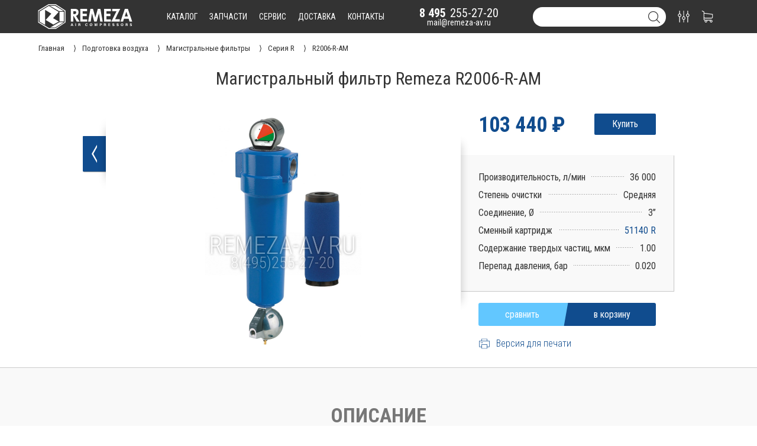

--- FILE ---
content_type: text/html; charset=UTF-8
request_url: https://remeza-av.ru/magistralnyj_filtr_r2006-r-am
body_size: 13561
content:
<!DOCTYPE html>
<html lang="ru">
	<head>
		<title>Магистральный фильтр Remeza R2006-R-AM</title>
		<link rel="canonical" href="https://remeza-av.ru/magistralnyj_filtr_r2006-r-am">
		<meta name="description" content="Магистральные фильтры Remeza серии R">
		<meta name="viewport" content="width=device-width, initial-scale=1.0">
		<meta http-equiv="x-ua-compatible" content="ie=edge">
		<meta name="format-detection" content="telephone=no">
		<meta http-equiv="Content-Type" content="text/html; charset=UTF-8">
		<link rel="icon" href="/favicon.ico" type="image/x-icon">
		<link rel="apple-touch-icon" sizes="180x180" href="/favicon/apple-touch-icon.png">
		<link rel="icon" type="image/png" sizes="32x32" href="/favicon/favicon-32x32.png">
		<link rel="icon" type="image/png" sizes="16x16" href="/favicon/favicon-16x16.png">
		<link rel="manifest" href="/favicon/site.webmanifest">
		<link rel="mask-icon" href="/favicon/safari-pinned-tab.svg" color="#104c8e">
		<meta name="apple-mobile-web-app-title" content="remeza-av.ru">
		<meta name="application-name" content="remeza-av.ru">
		<meta name="msapplication-TileColor" content="#2b5797">
		<meta name="theme-color" content="#ffffff">
		<link href="https://fonts.googleapis.com/css?family=Work+Sans:900&display=block" rel="stylesheet">
		<link href="https://fonts.googleapis.com/css?family=Roboto+Condensed:300,400,700&display=block" rel="stylesheet">
		<link href="/style/css/core.css" rel="stylesheet" type="text/css" media="all"/>
		<script src="/script/jquery.js"></script>
		<script src="/script/core.js?v=2"></script>
		<script src="/script/forma.js?v=2"></script>
<link href="/style/css/product.css" rel="stylesheet" type="text/css" media="all"/><script src="/script/product.js"></script>	</head>
	<body>
		<div class="fullscreen"></div><header>
	<div class="head_gradient"></div>
	<div id="head_menu">
		<div class="max_width">
			<a class="logo" href="/">
				<svg xmlns="http://www.w3.org/2000/svg" viewBox="0 0 792.63 209.21"><path d="M2.92,109.14c0-16.11,0-32.22,0-48.33a3.19,3.19,0,0,1,1.76-3.19Q47.36,32,90.05,6.42a6.85,6.85,0,0,1,3.32-.9q28.07-.07,56.15,0a6.3,6.3,0,0,1,3.26,1Q192.21,32.22,231.61,58a3.61,3.61,0,0,1,1.82,3.47q-.08,48,0,96a3.86,3.86,0,0,1-1.94,3.65q-39.13,26.2-78.23,52.47a6.58,6.58,0,0,1-3.47,1.06q-27.48.11-55,0a6.85,6.85,0,0,1-3.3-.94Q48.14,187.43,4.75,161.09a3.43,3.43,0,0,1-1.87-3.38C2.94,141.52,2.92,125.33,2.92,109.14Zm223.2,1.53c0-15.09,0-30.17,0-45.26a3.8,3.8,0,0,0-2-3.63Q187.34,37.93,150.51,14a7.67,7.67,0,0,0-3.93-1.16q-25.71-.1-51.42,0a7.56,7.56,0,0,0-3.74,1.05Q50.92,38.63,10.48,63.4A3.72,3.72,0,0,0,8.42,67q.08,42.89,0,85.77a3.5,3.5,0,0,0,1.94,3.41q41.67,25,83.32,50.1a7.61,7.61,0,0,0,3.75,1q25,.1,50,0a6.8,6.8,0,0,0,3.5-1q36.6-23.35,73.16-46.79a3.91,3.91,0,0,0,2.07-3.8C226.09,140.68,226.12,125.67,226.12,110.67Z" transform="translate(-2.88 -5.48)"/><path d="M176,71.32l-47.45,52.3,49.32,28c-.68.47-1.14.85-1.65,1.13q-21.42,11.85-42.83,23.71a3,3,0,0,1-3.45.1Q99,157.91,67.9,139.33c-.27-.16-.51-.36-1-.73l47.44-53.07L61.54,53.44V179.78c-.82-.36-1.37-.54-1.85-.82-14.08-8.26-28.13-16.56-42.24-24.78A3.14,3.14,0,0,1,15.68,151q.08-40.63,0-81.28a3.21,3.21,0,0,1,1.73-3.2Q54.69,44,91.87,21.39a3,3,0,0,1,3.63,0Q135.22,46,175,70.51C175.25,70.67,175.48,70.89,176,71.32Z" transform="translate(-2.88 -5.48)"/><path d="M219.54,151.49H183.17V70h36.37Z" transform="translate(-2.88 -5.48)"/><path d="M216.88,63.5c-12.93,0-25.23,0-37.53,0a4.26,4.26,0,0,1-2-.59q-38.09-21.77-76.13-43.57c-.06,0-.09-.13-.25-.41.65-.06,1.21-.16,1.76-.16,13.66,0,27.32,0,41,0a6.21,6.21,0,0,1,3.1.78q34.53,21.54,69,43.16C216,62.82,216.17,63,216.88,63.5Z" transform="translate(-2.88 -5.48)"/><path d="M106.38,202l20.35-11.93c17.62-10.32,35.21-20.67,52.88-30.89a11.2,11.2,0,0,1,5.31-1.41c10.26-.13,20.53-.07,30.79-.07H218l.11.4c-1.11.7-2.21,1.41-3.32,2.1q-33.09,20.46-66.21,40.86a9.32,9.32,0,0,1-4.6,1.31c-12.47.11-24.94.06-37.41.06Z" transform="translate(-2.88 -5.48)"/><path d="M302.77,106.84h-3.68V153H279V45.76q7.06-.3,15.27-.46t16-.15a52.48,52.48,0,0,1,15.19,1.92,27.52,27.52,0,0,1,10.36,5.52,21,21,0,0,1,5.91,8.83,35.28,35.28,0,0,1,1.84,11.81q0,12-5.76,20a31,31,0,0,1-15.42,11.43L352.64,153H328.4Zm8.59-18.11q6.3,0,9.06-3.45t2.76-10.21a18.88,18.88,0,0,0-.54-5A6,6,0,0,0,320.72,67,8.1,8.1,0,0,0,317,65.41,32.48,32.48,0,0,0,310.9,65h-3.53c-.82,0-1.61,0-2.38.07l-2.37.16-3.53.23V88.73Z" transform="translate(-2.88 -5.48)"/><path d="M416,45.15V65H378.27V86h34.22v20.1H378.27v27.17h37.9V153h-58V45.15Z" transform="translate(-2.88 -5.48)"/><path d="M526.05,153,515.46,82.75,496,153H475.56L456.38,82.9,445.94,153H424L443.64,45.15h21.48l19.8,73.05,20.72-73.05h21.79L547.07,153Z" transform="translate(-2.88 -5.48)"/><path d="M615.82,45.15V65H578.07V86h34.22v20.1H578.07v27.17H616V153H558V45.15Z" transform="translate(-2.88 -5.48)"/><path d="M627.63,45.15h66.91l-43.43,87.47H691V153H619.65l43-87.16h-35Z" transform="translate(-2.88 -5.48)"/><path d="M765.59,128.79H726.15L718.33,153H696.54L733.37,45.15H759.3L795.52,153H773.11ZM759,108.53,745.8,70.16l-13.2,38.37Z" transform="translate(-2.88 -5.48)"/><path d="M283.9,184.79,282.15,190H277.4L285,167.59h6.08L299,190h-5.08l-1.84-5.17Zm7.13-4c-1.59-4.72-2.6-7.74-3.14-9.75h0c-.55,2.2-1.67,5.71-2.94,9.75Z" transform="translate(-2.88 -5.48)"/><path d="M321.55,167.59V190h-4.84V167.59Z" transform="translate(-2.88 -5.48)"/><path d="M346.48,181v9h-4.73V167.59h9.83c4.88,0,7.5,2.69,7.5,6.14a5.34,5.34,0,0,1-3.25,5.29c1.11.41,2.78,1.56,2.78,5.57v1.1a17.75,17.75,0,0,0,.32,4.27h-4.58a15.84,15.84,0,0,1-.47-5v-.32c0-2.45-.62-3.61-4.22-3.61Zm0-3.85h4c2.65,0,3.67-1,3.67-2.87s-1.19-2.84-3.55-2.84h-4.17Z" transform="translate(-2.88 -5.48)"/><path d="M419.77,183.06c-.9,4.17-4,7.21-9.65,7.21-7.09,0-10.44-5-10.44-11.38,0-6.13,3.46-11.62,10.68-11.62,5.95,0,8.84,3.49,9.38,7.23h-4.83a4.39,4.39,0,0,0-4.71-3.44c-4,0-5.53,3.58-5.53,7.65,0,3.79,1.34,7.77,5.66,7.77a4.43,4.43,0,0,0,4.57-3.42Z" transform="translate(-2.88 -5.48)"/><path d="M459.26,178.7c0,6.22-3.74,11.58-11,11.58-7,0-10.69-5.1-10.69-11.51s4.06-11.5,11-11.5C455.11,167.27,459.26,171.85,459.26,178.7Zm-16.7,0c0,4.37,1.91,7.67,5.88,7.67,4.3,0,5.82-3.6,5.82-7.58,0-4.23-1.73-7.56-5.9-7.56S442.56,174.32,442.56,178.67Z" transform="translate(-2.88 -5.48)"/><path d="M497.08,181.57c0-3.82.06-8.1.16-10.63h-.16c-1.05,4.57-3.28,12-5.43,19h-4.12c-1.63-6.12-3.94-14.61-4.92-19.08h-.15c.19,2.63.28,7.23.28,11.06v8h-4.41V167.59h7.2c1.74,5.84,3.7,13.17,4.37,16.51h0c.55-2.94,3-10.78,4.87-16.51h6.93V190h-4.66Z" transform="translate(-2.88 -5.48)"/><path d="M522,167.59h9.25c4.75,0,8,2.67,8,6.93,0,4.85-3.68,7.08-8.09,7.08h-4.3V190H522Zm4.84,10.16h3.69c2.24,0,3.82-.86,3.82-3.14s-1.67-3.17-3.72-3.17H526.8Z" transform="translate(-2.88 -5.48)"/><path d="M562.39,181v9h-4.72V167.59h9.83c4.87,0,7.5,2.69,7.5,6.14a5.36,5.36,0,0,1-3.25,5.29c1.1.41,2.78,1.56,2.78,5.57v1.1a17.75,17.75,0,0,0,.32,4.27h-4.59a15.92,15.92,0,0,1-.46-5v-.32c0-2.45-.62-3.61-4.22-3.61Zm0-3.85h4.06c2.65,0,3.67-1,3.67-2.87s-1.19-2.84-3.56-2.84h-4.17Z" transform="translate(-2.88 -5.48)"/><path d="M609.55,180.31h-10.7V186h11.8l-.57,4H594.16V167.59H610v4H598.85v4.8h10.7Z" transform="translate(-2.88 -5.48)"/><path d="M632.62,183.4c.51,2.25,2.12,3.23,4.71,3.23s3.69-1,3.69-2.66c0-1.82-1.08-2.61-4.91-3.5-6.08-1.43-7.59-3.64-7.59-6.66,0-3.9,2.92-6.54,8.21-6.54,5.94,0,8.31,3.19,8.63,6.46h-4.87c-.24-1.38-1-2.87-3.88-2.87-2,0-3.15.81-3.15,2.4s.95,2.18,4.56,3c6.51,1.53,7.94,3.95,7.94,7.11,0,4.08-3.09,6.88-9,6.88-5.67,0-8.66-2.79-9.2-6.87Z" transform="translate(-2.88 -5.48)"/><path d="M668.33,183.4c.51,2.25,2.12,3.23,4.71,3.23s3.69-1,3.69-2.66c0-1.82-1.08-2.61-4.91-3.5-6.08-1.43-7.59-3.64-7.59-6.66,0-3.9,2.92-6.54,8.21-6.54,5.94,0,8.31,3.19,8.63,6.46H676.2c-.24-1.38-1-2.87-3.88-2.87-2,0-3.15.81-3.15,2.4s1,2.18,4.56,3c6.51,1.53,7.94,3.95,7.94,7.11,0,4.08-3.09,6.88-9,6.88-5.67,0-8.66-2.79-9.2-6.87Z" transform="translate(-2.88 -5.48)"/><path d="M721,178.7c0,6.22-3.74,11.58-11,11.58-7,0-10.7-5.1-10.7-11.51s4.06-11.5,11-11.5C716.82,167.27,721,171.85,721,178.7Zm-16.7,0c0,4.37,1.91,7.67,5.88,7.67,4.3,0,5.82-3.6,5.82-7.58,0-4.23-1.73-7.56-5.9-7.56S704.27,174.32,704.27,178.67Z" transform="translate(-2.88 -5.48)"/><path d="M744.77,181v9h-4.72V167.59h9.82c4.88,0,7.51,2.69,7.51,6.14a5.35,5.35,0,0,1-3.26,5.29c1.11.41,2.78,1.56,2.78,5.57v1.1a18.28,18.28,0,0,0,.32,4.27h-4.58a15.84,15.84,0,0,1-.47-5v-.32c0-2.45-.61-3.61-4.22-3.61Zm0-3.85h4.06c2.64,0,3.67-1,3.67-2.87s-1.19-2.84-3.56-2.84h-4.17Z" transform="translate(-2.88 -5.48)"/><path d="M780,183.4c.51,2.25,2.12,3.23,4.71,3.23s3.69-1,3.69-2.66c0-1.82-1.08-2.61-4.9-3.5-6.09-1.43-7.6-3.64-7.6-6.66,0-3.9,2.92-6.54,8.21-6.54,5.94,0,8.31,3.19,8.63,6.46h-4.87c-.24-1.38-1-2.87-3.88-2.87-2,0-3.15.81-3.15,2.4s.95,2.18,4.57,3c6.5,1.53,7.93,3.95,7.93,7.11,0,4.08-3.09,6.88-9,6.88-5.67,0-8.66-2.79-9.2-6.87Z" transform="translate(-2.88 -5.48)"/></svg>			</a>
			<div class="menu" id="menu" data-sect="233">
				<a href="/katalog" data-page="katalog">каталог</a>
				<a href="/zapchasti" data-page="zapchasti">запчасти</a>
				<a href="/servis" data-page="servis">сервис</a>
				<a href="/delivery" data-page="delivery">доставка</a>
				<a href="/contact" data-page="contact">контакты</a>
			</div>
			<div class="contact">
				<a class="phone" href="tel:+74952552720"><i>8 495</i>255-27-20</a>
				<a class="mail" href="mailto:mail@remeza-av.ru">mail@remeza-av.ru</a>
			</div>
			<div class="nav_right">
				<div id="search">
					<input type="text" name="search" autocomplete="off" value="">
					<a href="/search?search=" class="svg"><svg version="1.1" xmlns="http://www.w3.org/2000/svg" xmlns:xlink="http://www.w3.org/1999/xlink" x="0px" y="0px"
	 viewBox="0 0 451 451" style="enable-background:new 0 0 451 451;" xml:space="preserve">
<g>
	<path d="M447.05,428l-109.6-109.6c29.4-33.8,47.2-77.9,47.2-126.1C384.65,86.2,298.35,0,192.35,0C86.25,0,0.05,86.3,0.05,192.3
		s86.3,192.3,192.3,192.3c48.2,0,92.3-17.8,126.1-47.2L428.05,447c2.6,2.6,6.1,4,9.5,4s6.9-1.3,9.5-4
		C452.25,441.8,452.25,433.2,447.05,428z M26.95,192.3c0-91.2,74.2-165.3,165.3-165.3c91.2,0,165.3,74.2,165.3,165.3
		s-74.1,165.4-165.3,165.4C101.15,357.7,26.95,283.5,26.95,192.3z"/>
</g>
</svg>
</a>
					<div class="search_result"></div>
				</div>
				<a href="/compare" id="compare"><svg version="1.1" xmlns="http://www.w3.org/2000/svg" xmlns:xlink="http://www.w3.org/1999/xlink" x="0px" y="0px"
	 viewBox="0 0 480.3 480.3" style="enable-background:new 0 0 480.3 480.3;" xml:space="preserve">
<g>
		<path d="M254.15,234.1V13.5c0-7.5-6-13.5-13.5-13.5s-13.5,6-13.5,13.5v220.6c-31.3,6.3-55,34-55,67.2s23.7,60.9,55,67.2v98.2
			c0,7.5,6,13.5,13.5,13.5s13.5-6,13.5-13.5v-98.2c31.3-6.3,55-34,55-67.2C309.15,268.2,285.55,240.4,254.15,234.1z M240.65,342.8
			c-22.9,0-41.5-18.6-41.5-41.5s18.6-41.5,41.5-41.5s41.5,18.6,41.5,41.5S263.55,342.8,240.65,342.8z"/>
		<path d="M88.85,120.9V13.5c0-7.5-6-13.5-13.5-13.5s-13.5,6-13.5,13.5v107.4c-31.3,6.3-55,34-55,67.2s23.7,60.9,55,67.2v211.4
			c0,7.5,6,13.5,13.5,13.5s13.5-6,13.5-13.5V255.2c31.3-6.3,55-34,55-67.2S120.15,127.2,88.85,120.9z M75.35,229.6
			c-22.9,0-41.5-18.6-41.5-41.5s18.6-41.5,41.5-41.5s41.5,18.6,41.5,41.5S98.15,229.6,75.35,229.6z"/>
		<path d="M418.45,120.9V13.5c0-7.5-6-13.5-13.5-13.5s-13.5,6-13.5,13.5v107.4c-31.3,6.3-55,34-55,67.2s23.7,60.9,55,67.2v211.5
			c0,7.5,6,13.5,13.5,13.5s13.5-6,13.5-13.5V255.2c31.3-6.3,55-34,55-67.2S449.85,127.2,418.45,120.9z M404.95,229.6
			c-22.9,0-41.5-18.6-41.5-41.5s18.6-41.5,41.5-41.5s41.5,18.6,41.5,41.5S427.85,229.6,404.95,229.6z"/>
	</g>
</svg><b></b></a>
				<a href="/korzina" id="basket"><svg version="1.1" xmlns="http://www.w3.org/2000/svg" xmlns:xlink="http://www.w3.org/1999/xlink" x="0px" y="0px"
	 viewBox="0 0 486.569 486.569" style="enable-background:new 0 0 486.569 486.569;" xml:space="preserve">
<g>
	<path d="M146.069,320.369h268.1c30.4,0,55.2-24.8,55.2-55.2v-112.8c0-0.1,0-0.3,0-0.4c0-0.3,0-0.5,0-0.8c0-0.2,0-0.4-0.1-0.6
		c0-0.2-0.1-0.5-0.1-0.7s-0.1-0.4-0.1-0.6c-0.1-0.2-0.1-0.4-0.2-0.7c-0.1-0.2-0.1-0.4-0.2-0.6c-0.1-0.2-0.1-0.4-0.2-0.6
		c-0.1-0.2-0.2-0.4-0.3-0.7c-0.1-0.2-0.2-0.4-0.3-0.5c-0.1-0.2-0.2-0.4-0.3-0.6c-0.1-0.2-0.2-0.3-0.3-0.5c-0.1-0.2-0.3-0.4-0.4-0.6
		c-0.1-0.2-0.2-0.3-0.4-0.5c-0.1-0.2-0.3-0.3-0.4-0.5s-0.3-0.3-0.4-0.5s-0.3-0.3-0.4-0.4c-0.2-0.2-0.3-0.3-0.5-0.5
		c-0.2-0.1-0.3-0.3-0.5-0.4c-0.2-0.1-0.4-0.3-0.6-0.4c-0.2-0.1-0.3-0.2-0.5-0.3s-0.4-0.2-0.6-0.4c-0.2-0.1-0.4-0.2-0.6-0.3
		s-0.4-0.2-0.6-0.3s-0.4-0.2-0.6-0.3s-0.4-0.1-0.6-0.2c-0.2-0.1-0.5-0.2-0.7-0.2s-0.4-0.1-0.5-0.1c-0.3-0.1-0.5-0.1-0.8-0.1
		c-0.1,0-0.2-0.1-0.4-0.1l-339.8-46.9v-47.4c0-0.5,0-1-0.1-1.4c0-0.1,0-0.2-0.1-0.4c0-0.3-0.1-0.6-0.1-0.9c-0.1-0.3-0.1-0.5-0.2-0.8
		c0-0.2-0.1-0.3-0.1-0.5c-0.1-0.3-0.2-0.6-0.3-0.9c0-0.1-0.1-0.3-0.1-0.4c-0.1-0.3-0.2-0.5-0.4-0.8c-0.1-0.1-0.1-0.3-0.2-0.4
		c-0.1-0.2-0.2-0.4-0.4-0.6c-0.1-0.2-0.2-0.3-0.3-0.5s-0.2-0.3-0.3-0.5s-0.3-0.4-0.4-0.6c-0.1-0.1-0.2-0.2-0.3-0.3
		c-0.2-0.2-0.4-0.4-0.6-0.6c-0.1-0.1-0.2-0.2-0.3-0.3c-0.2-0.2-0.4-0.4-0.7-0.6c-0.1-0.1-0.3-0.2-0.4-0.3c-0.2-0.2-0.4-0.3-0.6-0.5
		c-0.3-0.2-0.6-0.4-0.8-0.5c-0.1-0.1-0.2-0.1-0.3-0.2c-0.4-0.2-0.9-0.4-1.3-0.6l-73.7-31c-6.9-2.9-14.8,0.3-17.7,7.2
		s0.3,14.8,7.2,17.7l65.4,27.6v61.2v9.7v74.4v66.5v84c0,28,21,51.2,48.1,54.7c-4.9,8.2-7.8,17.8-7.8,28c0,30.1,24.5,54.5,54.5,54.5
		s54.5-24.5,54.5-54.5c0-10-2.7-19.5-7.5-27.5h121.4c-4.8,8.1-7.5,17.5-7.5,27.5c0,30.1,24.5,54.5,54.5,54.5s54.5-24.5,54.5-54.5
		s-24.5-54.5-54.5-54.5h-255c-15.6,0-28.2-12.7-28.2-28.2v-36.6C126.069,317.569,135.769,320.369,146.069,320.369z M213.269,431.969
		c0,15.2-12.4,27.5-27.5,27.5s-27.5-12.4-27.5-27.5s12.4-27.5,27.5-27.5S213.269,416.769,213.269,431.969z M428.669,431.969
		c0,15.2-12.4,27.5-27.5,27.5s-27.5-12.4-27.5-27.5s12.4-27.5,27.5-27.5S428.669,416.769,428.669,431.969z M414.169,293.369h-268.1
		c-15.6,0-28.2-12.7-28.2-28.2v-66.5v-74.4v-5l324.5,44.7v101.1C442.369,280.769,429.669,293.369,414.169,293.369z"/>
</g>
</svg>
<b></b></a>
			</div>
		</div>
	</div>
</header><div id="precrumbs"><div id="crumbs"><ol itemscope itemtype="http://schema.org/BreadcrumbList"><li itemprop="itemListElement" itemscope itemtype="http://schema.org/ListItem">
	<a itemprop="item" href="/">
	<span itemprop="name">Главная</span></a>
	<meta itemprop="position" content="1" />
</li><li itemprop="itemListElement" itemscope itemtype="http://schema.org/ListItem">
	<a itemprop="item" href="/podgotovka_vozduha">
	<span itemprop="name">Подготовка воздуха</span></a>
	<meta itemprop="position" content="2" />
</li><li itemprop="itemListElement" itemscope itemtype="http://schema.org/ListItem">
	<a itemprop="item" href="/podgotovka_vozduha/filtr">
	<span itemprop="name">Магистральные фильтры</span></a>
	<meta itemprop="position" content="3" />
</li><li itemprop="itemListElement" itemscope itemtype="http://schema.org/ListItem">
	<a itemprop="item" href="/podgotovka_vozduha/filtr/r">
	<span itemprop="name">Серия R</span></a>
	<meta itemprop="position" content="4" />
</li><li><a><span>R2006-R-AM</span></a></li></ol></div></div><script src="/script/owl.carousel.min.js"></script>
<div id="product" itemscope="itemscope" itemtype="http://schema.org/Product">
	<meta itemprop="brand" content = "ABAC">
	<meta itemprop="category" content = "Магистральные фильтры Remeza серии R">
	<meta itemprop="itemCondition" content = "NewCondition">
	<meta itemprop="model" content = "R2006-R-AM">
	<meta itemprop="mpn" content = "R2006RAM">
	<meta itemprop="weight" content = "R2006RAM">
	<h1 itemprop="name">Магистральный фильтр Remeza R2006-R-AM</h1>
	<div id="product_head">
			<a href="javascript:history.go(-1)" class="back">
				<div class="rs"></div>
				<img src="/style/images/w_arrow.png" alt="w_arrow">
			</a>
		<div class="photo photo_small">
			<div class="close_full_photo"><svg enable-background="new 0 0 475.2 475.2" viewBox="0 0 475.2 475.2" xmlns="http://www.w3.org/2000/svg"><path fill="#f00" d="m405.6 69.6c-44.9-44.9-104.5-69.6-168-69.6s-123.1 24.7-168 69.6-69.6 104.5-69.6 168 24.7 123.1 69.6 168 104.5 69.6 168 69.6 123.1-24.7 168-69.6 69.6-104.5 69.6-168-24.7-123.1-69.6-168zm-19.1 316.9c-39.8 39.8-92.7 61.7-148.9 61.7s-109.1-21.9-148.9-61.7c-82.1-82.1-82.1-215.7 0-297.8 39.8-39.8 92.7-61.7 148.9-61.7s109.1 21.9 148.9 61.7c82.1 82.1 82.1 215.7 0 297.8z"/><path fill="#f00" d="m342.3 132.9c-5.3-5.3-13.8-5.3-19.1 0l-85.6 85.6-85.6-85.6c-5.3-5.3-13.8-5.3-19.1 0s-5.3 13.8 0 19.1l85.6 85.6-85.6 85.6c-5.3 5.3-5.3 13.8 0 19.1 2.6 2.6 6.1 4 9.5 4s6.9-1.3 9.5-4l85.6-85.6 85.6 85.6c2.6 2.6 6.1 4 9.5 4 3.5 0 6.9-1.3 9.5-4 5.3-5.3 5.3-13.8 0-19.1l-85.4-85.6 85.6-85.6c5.3-5.3 5.3-13.8 0-19.1z"/></svg></div>	
	<img class="hide" itemprop="image" src="https://remeza-av.ru/img/products/magistralnyj/filtr/r/R2006RAM/r2006-r-am.jpg"><div class="owl-carousel"><div class="img"   itemscope itemtype="http://schema.org/ImageObject">
	<img src="/img/products/magistralnyj/filtr/r/R2006RAM/r2006-r-am.jpg" itemprop="contentUrl" alt="Магистральный фильтр Remeza R2006-R-AM" title="Магистральный фильтр Remeza R2006-R-AM" />
	<meta itemprop="name" content="Магистральный фильтр Remeza R2006-R-AM" />
	<meta itemprop="description" content="Магистральный фильтр Remeza R2006-R-AM" />
</div>
</div>		</div>
		<div class="fastinfo" itemprop="offers" itemscope="" itemtype="http://schema.org/Offer">
			<a class="hide" itemprop="url" href="https://remeza-av.ru/magistralnyj_filtr_r2006-r-am"></a>
			<meta itemprop="availability" content="InStock">
			<meta itemprop="price" content="103440">
			<meta itemprop="priceCurrency" content="RUB">
			<meta itemprop="priceValidUntil" content="2026-01-24">
	<div class="price zapros" data-zapros="buy" data-comp="no" data-id="3274" data-type="products" >103 440 ₽<i>Купить</i></div>			<!--noindex-->
			<div class="info_box">
				<div class="ls"></div>
				<div class="fastparam">
					<table id="fastparam">
						<tbody>
	<tr><td class="parnam"><b>Производительность, л/мин</b></td><td class="value"><b>36 000</b></td></tr><tr><td class="parnam"><b>Степень очистки</b></td><td class="value"><b>Средняя</b></td></tr><tr><td class="parnam"><b>Соединение, Ø</b></td><td class="value"><b>3’’</b></td></tr><tr><td class="parnam"><b>Сменный картридж</b></td><td class="value"><b><a href="/filtroehlement_51140_r" target="_blank">51140 R</a></b></td></tr><tr><td class="parnam"><b>Содержание твердых частиц, мкм</b></td><td class="value"><b>1.00</b></td></tr><tr><td class="parnam"><b>Перепад давления, бар</b></td><td class="value"><b>0.020</b></td></tr>						</tbody>
					</table>
				</div>
			</div>
			<div class="butbuycard">
				<b id="c_3274" class="compare" data-id="3274"  data-text="сравнить" data-active="уже в сравнении"></b>
				<em id="p_3274" class="basket" data-id="3274" data-text="в корзину" data-active="уже в корзине"></em>
			</div>
			<a target="_blank" href="https://remeza-av.ru/print_magistralnyj_filtr_r2006-r-am.pdf" rel="nofollow" class="for_print">
				<div class="img"><svg viewBox="0 0 32 32" xmlns="http://www.w3.org/2000/svg"><path d="m7.47 12.268c-.589 0-1.066.477-1.066 1.066s.477 1.066 1.066 1.066c.588 0 1.066-.477 1.066-1.066s-.478-1.066-1.066-1.066z"/><path d="m10.669 12.268c-.589 0-1.066.477-1.066 1.066s.477 1.066 1.066 1.066c.588 0 1.066-.477 1.066-1.066s-.478-1.066-1.066-1.066z"/><path d="m29.328 8.003h-5.864v-5.331h-14.928v5.331h-5.864c-.295 0-.533.238-.533.533v15.994c0 .295.238.533.533.533h5.864v4.265h14.928v-4.265h5.864c.295 0 .533-.238.533-.533v-15.994c0-.295-.238-.533-.533-.533zm-19.726-4.265h12.795v4.265h-12.795zm12.796 24.524h-12.795v-9.596h12.795zm6.397-4.265h-5.331v-6.398h-14.928v6.398h-5.331v-14.928h25.59z"/></svg></div><div class="text">Версия для печати</div>
			</a>
			<!--/noindex-->
					</div>
	</div>
	<div id="product_body">
		<div class="tabsection">
			<div id="descript" class="tabs" itemprop="description">
				<h3>Описание</h3>
	<div class="normal">
	<div class="filters_table">
		<div class="left">
			<div class="l_head"><b>Степень фильтрации фильтров Remeza</b></div>
			<div class="l_tr"><b>Содержание твердых частиц, микрон</b></div>
			<div class="l_tr"><b>Остаточное содержание масла, мг/м3</b></div>
		</div>
		<div class="right">
			<div class="r_head">
				<div class="item"><div class="img" style="background-image:url(view/description/img/Filter_element_P_r.jpg);"></div><b>P</b></div>
				<div class="item"><div class="img" style="background-image:url(view/description/img/Filter_element_R_r.jpg);"></div><b>R</b></div>
				<div class="item"><div class="img" style="background-image:url(view/description/img/Filter_element_M_r.jpg);"></div><b>M</b></div>
				<div class="item"><div class="img" style="background-image:url(view/description/img/Filter_element_S_r.jpg);"></div><b>S</b></div>
				<div class="item"><div class="img" style="background-image:url(view/description/img/Filter_element_A_r.jpg);"></div><b>A</b></div>
			</div>
			<div class="r_tr"><b><i>3</i></b><b><i>1</i></b><b><i>0,1</i></b><b><i>0,01</i></b><b><i>акт. уголь</i></b></div>
			<div class="r_tr"><b><i>-</i></b><b><i>1</i></b><b><i>0,1</i></b><b><i>0,01</i></b><b><i>0,005</i></b></div>
		</div>
	</div>
	<img class="full_w" src="/view/description/img/remeza_filter_index.jpg" alt="Комплектация фильтров Remeza" title="Комплектация фильтров Remeza">
	<div class="flex_full">
		<img src="/view/description/img/filter_r.jpg" alt="фильтры Remeza серии r" title="фильтры Remeza серии r" />
		<div class="text">
		<h5>Фильтр для улавливания частиц общего назначения. Удаляет твердые частицы, пыль, воду и аэрозоль масла.</h5>
<ul>
	<li>Сменный элемент средней очистки: <b><a href="/filtroehlement_51140_r" target="_blank">51140 R</a></b></li>
	<li>Класс качества по твердым частицам (ISO 8573-1): <b>3.</b></li>
	<li>Остаточное содержание масла: <b>1 мг/м3.</b></li>
	<li>Материал фильтра: <b>боросиликатное микроволокно.</b></li>
	<li>Минимальная рабочая температура: <b>1,5°C.</b></li>
	<li>Максимальная рабочая температура: <b>65°C.</b></li>
	<li>Рабочее давление: <b>16 бар.</b></li>
</ul>			<h5>Сферы применения фильтров:</h5>
			<ul>
				<li>общее промышленное применение</li>
				<li>автомобильная промышленность</li>
				<li>электронная техника</li>
				<li>пищевая промышленность</li>
				<li>химическая промышленность</li>
				<li>нефте-газохимическая промышленность</li>
				<li>производство пластмасс</li>
				<li>лакокрасочная промышленность</li>
			</ul>
			<p>Фильтрующие элементы компании Ремеза установлены в прочных корпусах, конструкция которых упрощает проведение техобслуживания и позволяет быстро заменять фильтрующие элементы.</p>
		</div>
	</div>
	<h5>Фильтры Ремеза созданы на основе передовых технологий</h5>
	<ul>
			<li>Высокопроизводительная фильтровальная сетка из нержавеющей стали отличается высокой прочностью и малым риском имплозии.</li>
			<li>Новый усовершенствованный фильтрующий материал обеспечивает высокую эффективность работы фильтра, низкое падение давления и гарантированные характеристики на протяжении всего срока службы.</li>
			<li>Конструкция фильтрующих элементов обеспечивает надежное уплотнение.</li>
			<li>Простота обслуживания и надежность благодаря вставным элементам.</li>
	</ul>
	<h4>Сертификаты</h4>
	<ul>
		<li>Компания Remeza может предложить для каждого класса чистоты решение, начиная с защиты общего назначения и до обеспечения исключительно чистого воздуха, в соответствии с требованиями стандарта ISO 8573-1.</li>
	</ul>
</div>
<div class="tables">
	<table>
		<tbody>
			<tr class="bg_c"><td rowspan="2">Типовое применение</td><td rowspan="2">Типовые фильтры Remeza</td><td colspan="2">ISO 8573-1: Класс 2010</td></tr>
			<tr class="bg_c"><td>Твердые частицы</td><td>Масла</td></tr>
			<tr>
				<td><img src="/view/description/img/filters_info_icon1.jpg" alt="Промышленность" title="Промышленность" />
					Промышленность</td><td>M</td><td>2</td><td>2</td></tr>
			<tr>
				<td><img src="/view/description/img/filters_info_icon2.jpg" alt="Нефтегазовая отрасль" title="Нефтегазовая отрасль" />
					Нефтегазовая отрасль</td><td>M S</td><td>1</td><td>1</td></tr>
			<tr>
				<td><img src="/view/description/img/filters_info_icon3.jpg" alt="Электроника" title="Электроника" />
				Электроника</td><td>M S A</td><td>1</td><td>1 или 0 (*)</td></tr>
			<tr>
				<td><img src="/view/description/img/filters_info_icon4.jpg" alt="Пищевая промышленность" title="Пищевая промышленность" />
				Пищевая промышленность (*)</td><td>M S A</td><td>1</td><td>1 или 0 (*)</td></tr>
		</tbody>
	</table>
	<p><b>(*) Только при использовании безмасляного компрессора.</b></p><br>
</div>				<div id="parameters">
					<h3>Характеристики</h3>
	<div class="tr" itemprop="additionalProperty" itemscope="" itemtype="http://schema.org/PropertyValue">
									<meta itemprop="name" content="Производительность">
									<meta itemprop="value" content="36 000"><meta itemprop="unitText" content="л/мин">
									<div class="parnam"><b>Производительность, л/мин</b></div>
									<div class="value"><b>36 000</b></div>
								</div><div class="tr" itemprop="additionalProperty" itemscope="" itemtype="http://schema.org/PropertyValue">
									<meta itemprop="name" content="Степень очистки">
									<meta itemprop="value" content="Средняя">
									<div class="parnam"><b>Степень очистки</b></div>
									<div class="value"><b>Средняя</b></div>
								</div><div class="tr" itemprop="additionalProperty" itemscope="" itemtype="http://schema.org/PropertyValue">
									<meta itemprop="name" content="Давление">
									<meta itemprop="value" content="16.0"><meta itemprop="unitText" content="бар">
									<div class="parnam"><b>Давление, бар</b></div>
									<div class="value"><b>16.0</b></div>
								</div><div class="tr" itemprop="additionalProperty" itemscope="" itemtype="http://schema.org/PropertyValue">
									<meta itemprop="name" content="Соединение">
									<meta itemprop="value" content="3’’"><meta itemprop="unitText" content="Ø">
									<div class="parnam"><b>Соединение, Ø</b></div>
									<div class="value"><b>3’’</b></div>
								</div><div class="tr" itemprop="additionalProperty" itemscope="" itemtype="http://schema.org/PropertyValue">
									<meta itemprop="name" content="Сменный картридж">
									<meta itemprop="value" content="51140 R">
									<div class="parnam"><b>Сменный картридж</b></div>
									<div class="value"><b><a href="/filtroehlement_51140_r" target="_blank">51140 R</a></b></div>
								</div><div class="tr" itemprop="additionalProperty" itemscope="" itemtype="http://schema.org/PropertyValue">
									<meta itemprop="name" content="Содержание твердых частиц">
									<meta itemprop="value" content="1.00"><meta itemprop="unitText" content="мкм">
									<div class="parnam"><b>Содержание твердых частиц, мкм</b></div>
									<div class="value"><b>1.00</b></div>
								</div><div class="tr" itemprop="additionalProperty" itemscope="" itemtype="http://schema.org/PropertyValue">
									<meta itemprop="name" content="Перепад давления">
									<meta itemprop="value" content="0.020"><meta itemprop="unitText" content="бар">
									<div class="parnam"><b>Перепад давления, бар</b></div>
									<div class="value"><b>0.020</b></div>
								</div><div class="tr" itemprop="additionalProperty" itemscope="" itemtype="http://schema.org/PropertyValue">
									<meta itemprop="name" content="Длина">
									<meta itemprop="value" content="240"><meta itemprop="unitText" content="мм">
									<div class="parnam"><b>Длина, мм</b></div>
									<div class="value"><b>240</b></div>
								</div><div class="tr" itemprop="additionalProperty" itemscope="" itemtype="http://schema.org/PropertyValue">
									<meta itemprop="name" content="Ширина">
									<meta itemprop="value" content="240"><meta itemprop="unitText" content="мм">
									<div class="parnam"><b>Ширина, мм</b></div>
									<div class="value"><b>240</b></div>
								</div><div class="tr" itemprop="additionalProperty" itemscope="" itemtype="http://schema.org/PropertyValue">
									<meta itemprop="name" content="Высота">
									<meta itemprop="value" content="795"><meta itemprop="unitText" content="мм">
									<div class="parnam"><b>Высота, мм</b></div>
									<div class="value"><b>795</b></div>
								</div><div class="tr" itemprop="additionalProperty" itemscope="" itemtype="http://schema.org/PropertyValue">
									<meta itemprop="name" content="Вес">
									<meta itemprop="value" content="12.9"><meta itemprop="unitText" content="кг">
									<div class="parnam"><b>Вес, кг</b></div>
									<div class="value"><b>12.9</b></div>
								</div><div class="tr" itemprop="additionalProperty" itemscope="" itemtype="http://schema.org/PropertyValue">
									<meta itemprop="name" content="Артикул">
									<meta itemprop="value" content="R2006RAM">
									<div class="parnam"><b>Артикул</b></div>
									<div class="value"><b>R2006RAM</b></div>
								</div>				</div>
					<p class="attention">* Обращаем ваше внимание! Производитель может в одностороннем порядке изменять внешний вид и комплектацию товара. Фотографии на сайте могут отличаться от полученного товара.</p>
			</div>
		</div>
	</div>
</div>		</div>
		<footer>
		<div id="b_nav">
			<div class="max_width">
		    	<div class="b_nav">
					<a href="/" class="b_section">Главная страница</a>
					<a href="/katalog">Каталог продукции</a>
					<a href="/delivery">Доставка и оплата</a>
					<a href="/about">О нашей компании</a>
					<a href="/korzina">Корзина товаров</a>
					<a href="/compare">Сравнение товаров</a>
		    	</div>
		    	<div class="b_nav">
					<a href="/kompressor" class="b_section">Компрессоры</a>
					<a href="/kompressor/porshnevoi">Поршневые компрессоры</a>
					<a href="/kompressor/vintovoy">Винтовые компрессоры</a>
					<a href="/kompressor/dizelnyj">Дизельные компрессоры</a>
					<a href="/kompressor/bezmaslyanyi">Безмасленые компрессоры</a>
					<a href="/kompressor/medicinskij">Медицинские компрессоры</a>
		    	</div>
		    	<div class="b_nav">
					<a href="/podgotovka_vozduha" class="b_section">Подготовка воздуха</a>
					<a href="/podgotovka_vozduha/osushitel/refrizheratornyj">Рефрижераторные осушители</a>
					<a href="/podgotovka_vozduha/osushitel/adsorbcionnyj">Адсорбционные осушители</a>
					<a href="/podgotovka_vozduha/resiver">Воздушные ресиверы</a>
					<a href="/podgotovka_vozduha/filtr">Магистральные фильтры</a>
					<a href="/servis_zapchasti/kartridzh_filtra">Картриджи к фильтрам</a>
		    	</div>
		    	<div class="b_nav">
					<a href="/servis_zapchasti" class="b_section">Расходные материалы</a>
					<a href="/servis_zapchasti/vozdushnyj_filtr">Воздушные фильтры</a>
					<a href="/servis_zapchasti/maslyanyj_filtr">Масляные фильтры</a>
					<a href="/servis_zapchasti/separator">Сепараторы</a>
					<a href="/servis_zapchasti/privodnoj_remen">Приводные ремни</a>
					<a href="/servis_zapchasti/kompressornoye_maslo">Компрессорное масло</a>
		    	</div>
		    	<div class="b_nav">
					<b class="b_section">Сервис и запчасти</b>
					<a href="/zapchasti">Запасные части</a>
					<a href="/zapchasti/zapchasti_porshnevye">Запчасти для поршневых</a>
					<a href="/zapchasti/zapchasti_vintovye">Запчасти для винтовых</a>
					<a href="/zapchasti/help_zapchasti">Помощь в подборе</a>
		    	</div>
		    	<div class="b_contact">
			    	<b class="b_section">Контакты</b>
			    	<p class="b_phone"><svg enable-background="new 0 0 473.806 473.806" viewBox="0 0 473.806 473.806" xmlns="http://www.w3.org/2000/svg"><path d="m374.456 293.506c-9.7-10.1-21.4-15.5-33.8-15.5-12.3 0-24.1 5.3-34.2 15.4l-31.6 31.5c-2.6-1.4-5.2-2.7-7.7-4-3.6-1.8-7-3.5-9.9-5.3-29.6-18.8-56.5-43.3-82.3-75-12.5-15.8-20.9-29.1-27-42.6 8.2-7.5 15.8-15.3 23.2-22.8 2.8-2.8 5.6-5.7 8.4-8.5 21-21 21-48.2 0-69.2l-27.3-27.3c-3.1-3.1-6.3-6.3-9.3-9.5-6-6.2-12.3-12.6-18.8-18.6-9.7-9.6-21.3-14.7-33.5-14.7s-24 5.1-34 14.7c-.1.1-.1.1-.2.2l-34 34.3c-12.8 12.8-20.1 28.4-21.7 46.5-2.4 29.2 6.2 56.4 12.8 74.2 16.2 43.7 40.4 84.2 76.5 127.6 43.8 52.3 96.5 93.6 156.7 122.7 23 10.9 53.7 23.8 88 26 2.1.1 4.3.2 6.3.2 23.1 0 42.5-8.3 57.7-24.8.1-.2.3-.3.4-.5 5.2-6.3 11.2-12 17.5-18.1 4.3-4.1 8.7-8.4 13-12.9 9.9-10.3 15.1-22.3 15.1-34.6 0-12.4-5.3-24.3-15.4-34.3zm35.8 105.3c-.1 0-.1.1 0 0-3.9 4.2-7.9 8-12.2 12.2-6.5 6.2-13.1 12.7-19.3 20-10.1 10.8-22 15.9-37.6 15.9-1.5 0-3.1 0-4.6-.1-29.7-1.9-57.3-13.5-78-23.4-56.6-27.4-106.3-66.3-147.6-115.6-34.1-41.1-56.9-79.1-72-119.9-9.3-24.9-12.7-44.3-11.2-62.6 1-11.7 5.5-21.4 13.8-29.7l34.1-34.1c4.9-4.6 10.1-7.1 15.2-7.1 6.3 0 11.4 3.8 14.6 7 .1.1.2.2.3.3 6.1 5.7 11.9 11.6 18 17.9 3.1 3.2 6.3 6.4 9.5 9.7l27.3 27.3c10.6 10.6 10.6 20.4 0 31-2.9 2.9-5.7 5.8-8.6 8.6-8.4 8.6-16.4 16.6-25.1 24.4-.2.2-.4.3-.5.5-8.6 8.6-7 17-5.2 22.7.1.3.2.6.3.9 7.1 17.2 17.1 33.4 32.3 52.7l.1.1c27.6 34 56.7 60.5 88.8 80.8 4.1 2.6 8.3 4.7 12.3 6.7 3.6 1.8 7 3.5 9.9 5.3.4.2.8.5 1.2.7 3.4 1.7 6.6 2.5 9.9 2.5 8.3 0 13.5-5.2 15.2-6.9l34.2-34.2c3.4-3.4 8.8-7.5 15.1-7.5 6.2 0 11.3 3.9 14.4 7.3l.2.2 55.1 55.1c10.3 10.2 10.3 20.7.1 31.3z"/><path d="m256.056 112.706c26.2 4.4 50 16.8 69 35.8s31.3 42.8 35.8 69c1.1 6.6 6.8 11.2 13.3 11.2.8 0 1.5-.1 2.3-.2 7.4-1.2 12.3-8.2 11.1-15.6-5.4-31.7-20.4-60.6-43.3-83.5s-51.8-37.9-83.5-43.3c-7.4-1.2-14.3 3.7-15.6 11s3.5 14.4 10.9 15.6z"/><path d="m473.256 209.006c-8.9-52.2-33.5-99.7-71.3-137.5s-85.3-62.4-137.5-71.3c-7.3-1.3-14.2 3.7-15.5 11-1.2 7.4 3.7 14.3 11.1 15.6 46.6 7.9 89.1 30 122.9 63.7 33.8 33.8 55.8 76.3 63.7 122.9 1.1 6.6 6.8 11.2 13.3 11.2.8 0 1.5-.1 2.3-.2 7.3-1.1 12.3-8.1 11-15.4z"/></svg>+7 (495) 255-27-20</p>
			    	<p class="b_time"><svg enable-background="new 0 0 482.9 482.9" viewBox="0 0 482.9 482.9" xmlns="http://www.w3.org/2000/svg"><path d="m239.7 260.2h1.6.6 1c29.3-.5 53-10.8 70.5-30.5 38.5-43.4 32.1-117.8 31.4-124.9-2.5-53.3-27.7-78.8-48.5-90.7-15.5-8.9-33.6-13.7-53.8-14.1h-.7c-.1 0-.3 0-.4 0h-.6c-11.1 0-32.9 1.8-53.8 13.7-21 11.9-46.6 37.4-49.1 91.1-.7 7.1-7.1 81.5 31.4 124.9 17.4 19.7 41.1 30 70.4 30.5zm-75.1-152.9c0-.3.1-.6.1-.8 3.3-71.7 54.2-79.4 76-79.4h.4.8c27 .6 72.9 11.6 76 79.4 0 .3 0 .6.1.8.1.7 7.1 68.7-24.7 104.5-12.6 14.2-29.4 21.2-51.5 21.4-.2 0-.3 0-.5 0-.2 0-.3 0-.5 0-22-.2-38.9-7.2-51.4-21.4-31.7-35.6-24.9-103.9-24.8-104.5z"/><path d="m446.8 383.6c0-.1 0-.2 0-.3 0-.8-.1-1.6-.1-2.5-.6-19.8-1.9-66.1-45.3-80.9-.3-.1-.7-.2-1-.3-45.1-11.5-82.6-37.5-83-37.8-6.1-4.3-14.5-2.8-18.8 3.3s-2.8 14.5 3.3 18.8c1.7 1.2 41.5 28.9 91.3 41.7 23.3 8.3 25.9 33.2 26.6 56 0 .9 0 1.7.1 2.5.1 9-.5 22.9-2.1 30.9-16.2 9.2-79.7 41-176.3 41-96.2 0-160.1-31.9-176.4-41.1-1.6-8-2.3-21.9-2.1-30.9 0-.8.1-1.6.1-2.5.7-22.8 3.3-47.7 26.6-56 49.8-12.8 89.6-40.6 91.3-41.7 6.1-4.3 7.6-12.7 3.3-18.8s-12.7-7.6-18.8-3.3c-.4.3-37.7 26.3-83 37.8-.4.1-.7.2-1 .3-43.4 14.9-44.7 61.2-45.3 80.9 0 .9 0 1.7-.1 2.5v.3c-.1 5.2-.2 31.9 5.1 45.3 1 2.6 2.8 4.8 5.2 6.3 3 2 74.9 47.8 195.2 47.8s192.2-45.9 195.2-47.8c2.3-1.5 4.2-3.7 5.2-6.3 5-13.3 4.9-40 4.8-45.2z"/></svg>Время работы: Пн-Пт 9-18</p>
			    	<p class="b_mail"><svg enable-background="new 0 0 483.3 483.3" viewBox="0 0 483.3 483.3" xmlns="http://www.w3.org/2000/svg"><path d="m424.3 57.75h-365.2c-32.6 0-59.1 26.5-59.1 59.1v249.6c0 32.6 26.5 59.1 59.1 59.1h365.1c32.6 0 59.1-26.5 59.1-59.1v-249.5c.1-32.6-26.4-59.2-59-59.2zm32.1 308.7c0 17.7-14.4 32.1-32.1 32.1h-365.2c-17.7 0-32.1-14.4-32.1-32.1v-249.5c0-17.7 14.4-32.1 32.1-32.1h365.1c17.7 0 32.1 14.4 32.1 32.1v249.5z"/><path d="m304.8 238.55 118.2-106c5.5-5 6-13.5 1-19.1-5-5.5-13.5-6-19.1-1l-163 146.3-31.8-28.4c-.1-.1-.2-.2-.2-.3-.7-.7-1.4-1.3-2.2-1.9l-129.4-115.8c-5.6-5-14.1-4.5-19.1 1.1s-4.5 14.1 1.1 19.1l119.6 106.9-119.1 111.5c-5.4 5.1-5.7 13.6-.6 19.1 2.7 2.8 6.3 4.3 9.9 4.3 3.3 0 6.6-1.2 9.2-3.6l120.9-113.1 32.8 29.3c2.6 2.3 5.8 3.4 9 3.4s6.5-1.2 9-3.5l33.7-30.2 120.2 114.2c2.6 2.5 6 3.7 9.3 3.7 3.6 0 7.1-1.4 9.8-4.2 5.1-5.4 4.9-14-.5-19.1z"/></svg>mail@remeza-av.ru</p>
			    	<p class="b_adres"><svg enable-background="new 0 0 477 477" viewBox="0 0 477 477" xmlns="http://www.w3.org/2000/svg"><path d="m238.4 0c-105.4 0-191.2 85.8-191.2 191.2 0 12 1.1 24.1 3.4 35.9.1.7.5 2.8 1.3 6.4 2.9 12.9 7.2 25.6 12.8 37.7 20.6 48.5 65.9 123 165.3 202.8 2.5 2 5.5 3 8.5 3s6-1 8.5-3c99.3-79.8 144.7-154.3 165.3-202.8 5.6-12.1 9.9-24.7 12.8-37.7.8-3.6 1.2-5.7 1.3-6.4 2.2-11.8 3.4-23.9 3.4-35.9-.2-105.4-86-191.2-191.4-191.2zm161.2 222.4c0 .2-.1.4-.1.6-.1.5-.4 2-.9 4.3v.2c-2.5 11.2-6.2 22.1-11.1 32.6-.1.1-.1.3-.2.4-18.7 44.3-59.7 111.9-148.9 185.6-89.2-73.7-130.2-141.3-148.9-185.6-.1-.1-.1-.3-.2-.4-4.8-10.4-8.5-21.4-11.1-32.6 0-.1 0-.1 0-.2-.6-2.3-.8-3.8-.9-4.3 0-.2-.1-.4-.1-.7-2-10.3-3-20.7-3-31.2 0-90.5 73.7-164.2 164.2-164.2s164.2 73.7 164.2 164.2c0 10.6-1 21.1-3 31.3z"/><path d="m238.4 71.9c-66.9 0-121.4 54.5-121.4 121.4s54.5 121.4 121.4 121.4 121.4-54.5 121.4-121.4-54.5-121.4-121.4-121.4zm0 215.8c-52.1 0-94.4-42.4-94.4-94.4s42.4-94.4 94.4-94.4 94.4 42.4 94.4 94.4-42.3 94.4-94.4 94.4z"/></svg>Москва, Котляковский пер. 3Б</p>
			    	<a class="b_map" href="/contact#map"><svg enable-background="new 0 0 486.196 486.196" viewBox="0 0 486.196 486.196" xmlns="http://www.w3.org/2000/svg"><path d="m481.708 220.456-228.8-204.6c-.4-.4-.8-.7-1.3-1-5-4.8-13-5-18.3-.3l-228.8 204.6c-5.6 5-6 13.5-1.1 19.1 2.7 3 6.4 4.5 10.1 4.5 3.2 0 6.4-1.1 9-3.4l41.2-36.9v7.2 106.8 124.6c0 18.7 15.2 34 34 34h.8s.5 0 .8 0h70.6c17.6 0 31.9-14.3 31.9-31.9v-121.3c0-2.7 2.2-4.9 4.9-4.9h72.9c2.7 0 4.9 2.2 4.9 4.9v121.3c0 17.6 14.3 31.9 31.9 31.9h72.2c19 0 34-18.7 34-42.6v-111.2-34-83.5l41.2 36.9c2.6 2.3 5.8 3.4 9 3.4 3.7 0 7.4-1.5 10.1-4.5 4.8-5.6 4.3-14.1-1.2-19.1zm-86.2 66.7v34 111.1c0 9.7-4.8 15.6-7 15.6h-72.2c-2.7 0-4.9-2.2-4.9-4.9v-121.1c0-17.6-14.3-31.9-31.9-31.9h-72.9c-17.6 0-31.9 14.3-31.9 31.9v121.3c0 2.7-2.2 4.9-4.9 4.9h-70.6c-.3 0-.5 0-.8 0s-.5 0-.8 0c-3.8 0-7-3.1-7-7v-124.7-106.8-31.3l151.8-135.6 153.1 136.9z"/></svg>На карте</a>
		    	</div>
			</div>
    	</div>
    	<div id="b_info">
    		<div class="max_width">
		    	<p id="b_copyright"><b>© 2026 г., remeza-av.ru</b> «Remeza» предлагает широкий ассортимент компрессоров, осушителей воздуха и вспомогательного оборудования.</p>
		    	<p id="b_offero">* Внимание! Информация указанная на сайте <b>не является публичной офертой.</b></p>
		    	<p id="b_privacy">Пожалуйста ознакомьтесь с <a href="/about#privacy_box">политикой конфиденциальности</a> remeza-av.ru</p>
		    	<p id="b_coocies">Для идентификации пользователя, функций «корзина» и «списки сравнения» сайт использует <b>Cookie и LocalStorage</b></p>
    		</div>
    	</div>
		<script>
					$(document).ready(function(){
						var p = localStorage.getItem("phone");
						var i = stat = acs = 1;
						var dw = false;
						document.addEventListener("visibilitychange", function() {
							dw = document.hidden;
						});
						$("body").on( "touchmove mouseover", function(){
							if(stat){ i++; }
							if(i > 2 && stat){
								if(acs){
									$.ajax({
										type: "POST",
										url: "/model/msmm.php",
										data: {r:1,t:1,i:3274}
									});
								}
								stat = false;
								setInterval(function(){
									if(!dw){
										$.ajax({
											type: "POST",
											url: "/model/ms.php",
											data: {t:1,i:3274,p:p}
										});
									}
								}, 5000);
							}
						});
					});
				</script>		</footer>
		<!-- Yandex.Metrika counter -->
			<script type="text/javascript" > (function(m,e,t,r,i,k,a){m[i]=m[i]||function(){(m[i].a=m[i].a||[]).push(arguments)}; m[i].l=1*new Date();k=e.createElement(t),a=e.getElementsByTagName(t)[0],k.async=1,k.src=r,a.parentNode.insertBefore(k,a)}) (window, document, "script", "https://mc.yandex.ru/metrika/tag.js", "ym"); ym(61064590, "init", { clickmap:true, trackLinks:true, accurateTrackBounce:true }); </script> <noscript><div><img src="https://mc.yandex.ru/watch/61064590" style="position:absolute; left:-9999px;" alt="" /></div></noscript>
			<!-- /Yandex.Metrika counter -->
	</body>
</html>

--- FILE ---
content_type: text/css
request_url: https://remeza-av.ru/style/css/product.css
body_size: 5556
content:
@import url(owl.carousel.min.css);@import url(owl.theme.default.css);@media all and (min-width: 1200px){h1{font:400 30px "Roboto Condensed",sans-serif;display:block;width:1000px;text-align:center;margin:0 auto 20px auto;padding:10px 0;color:#333}#product_head{display:flex;width:1000px;margin:30px auto;position:relative;align-items:flex-start}#product_head .back{margin-top:40px;position:relative;color:#fff;background-color:#104c8e;padding:15px;height:30px;border-radius:1px 0px 0px 1px;box-shadow:1px 1px 1px #999;cursor:pointer}#product_head .back .rs{width:10px;position:absolute;z-index:6;right:-10px;top:-10px;bottom:-10px;box-shadow:10px 0 20px #000}#product_head .back img{display:block;height:30px;width:9px}#product_head .back:hover{background-color:#62c7ff}#product_head .photo{width:600px;min-height:400px;position:relative;z-index:10;background-color:#fff;background-image:url(/img/noimg.jpg);background-position:center center;background-repeat:no-repeat;background-size:contain}#product_head .photo .owl-carousel{background-color:#fff}#product_head .photo .img{display:none;width:600px;height:400px;line-height:400px;text-align:center;box-sizing:border-box;vertical-align:top;background-position:center center;background-size:50%;background-repeat:no-repeat;position:relative}#product_head .photo .img:first-child{display:block}#product_head .photo .img img{display:inline-block;vertical-align:middle;max-width:100%;max-height:100%;width:auto;height:auto}#product_head .photo .owl-nav button{display:block;position:absolute}#product_head .photo .owl-nav button span{color:#dcdcdc}#product_head .photo .owl-nav button span:hover{color:#104c8e}#product_head .photo .owl-nav .disabled span{display:none}#product_head .photo .owl-dots{text-align:center}#product_head .photo .owl-dots .owl-dot span{border:2px solid #fff;border-radius:3px;display:block;width:80px;height:80px;background-size:contain;background-position:center center;background-repeat:no-repeat}#product_head .photo .owl-dots .active span{border:2px solid #104c8e}#product_head .photo_small .close_full_photo{display:none}#product_head .photo_small img{cursor:zoom-in}#product_head .photo_small .owl-nav button{top:130px}#product_head .photo_small .owl-nav button span{font:200 100px "Roboto Condensed",sans-serif}#product_head .photo_small .owl-nav .owl-prev{left:10px}#product_head .photo_small .owl-nav .owl-next{right:10px}#product_head .photo_full{position:fixed;width:100vw;height:100vh;top:0;left:0;bottom:0;right:0;z-index:40}#product_head .photo_full .close_full_photo{display:block;position:absolute;right:2vw;top:2vw;z-index:45;cursor:pointer}#product_head .photo_full .close_full_photo svg{display:block;width:3vw;height:3vw}#product_head .photo_full .close_full_photo svg path{fill:#f16666}#product_head .photo_full .img{width:100vw;height:85vh;line-height:85vh}#product_head .photo_full .owl-nav button{top:25vh}#product_head .photo_full .owl-nav button span{font:200 25vh "Roboto Condensed",sans-serif}#product_head .photo_full .owl-nav .owl-prev{left:2vw}#product_head .photo_full .owl-nav .owl-next{right:2vw}#product_head .photo_full .owl-dots .owl-dot span{width:13vh;height:13vh}#product_head .sale_zapros{position:relative;z-index:10;display:flex;align-items:center;justify-content:center;width:180px;cursor:pointer;margin:0 15px}#product_head .sale_zapros .img{width:25px;height:25px}#product_head .sale_zapros svg{display:block;width:25px;height:25px}#product_head .sale_zapros svg path{fill:#104c8e}#product_head .sale_zapros .text{margin-left:10px;color:#104c8e;font:400 16px "Roboto Condensed",sans-serif}#product_head .sale_zapros:hover svg path{fill:#f54811}#product_head .sale_zapros:hover .text{color:#f54811}#product_head .price{display:block;width:300px;white-space:nowrap;position:relative;margin:0 0 0 30px;color:#104c8e;font:700 36px "Roboto Condensed",sans-serif;text-align:left;cursor:pointer;z-index:2}#product_head .price i{display:block;position:absolute;padding:10px 30px;border-radius:2px;background-color:#104c8e;right:0;top:2px;font:400 16px "Roboto Condensed",sans-serif;line-height:1;color:#fff}#product_head .price:hover i{background-color:#62c7ff}#product_head .info_box{margin-top:30px;margin-bottom:20px;padding:15px 0;background-color:#f9f9f9;box-shadow:1px 1px 1px #ccc;position:relative;z-index:9}#product_head .info_box .ls{width:30px;position:absolute;z-index:6;left:-30px;top:-30px;bottom:-30px;box-shadow:10px 0 15px -11px rgba(0,0,0,0.3)}#product_head .butbuycard{overflow:hidden;display:block;border-radius:3px;margin:20px 10px 10px 30px;cursor:pointer}#product_head .butbuycard b{text-align:center;width:40%;background-color:#62c7ff;display:inline-block;padding:10px 10px 10px 20px;margin-left:-10px;transform:skewX(-10deg)}#product_head .butbuycard b:after{content:attr(data-text);display:block;color:#fff;font:400 16px "Roboto Condensed",sans-serif;transform:skewX(10deg)}#product_head .butbuycard em{text-align:center;width:40%;display:inline-block;padding:10px 10px 10px 20px;margin-left:-10px;background-color:#104c8e;color:#fff;border-radius:3px}#product_head .butbuycard em:after{content:attr(data-text);display:block;color:#fff;font:400 16px "Roboto Condensed",sans-serif}#product_head .butbuycard .active:after{content:attr(data-active)}#product_head .for_print,#product_head .zapchast{display:flex;margin-left:30px;padding-top:10px;cursor:pointer}#product_head .for_print svg,#product_head .zapchast svg{display:block;width:20px;height:20px}#product_head .for_print svg path,#product_head .for_print svg rect,#product_head .zapchast svg path,#product_head .zapchast svg rect{fill:#104c8e}#product_head .for_print .text,#product_head .zapchast .text{margin-left:10px;color:#104c8e;font:200 16px "Roboto Condensed",sans-serif}#product_head .for_print:hover .text,#product_head .zapchast:hover .text{color:#62c7ff}#product_head .for_print:hover path,#product_head .zapchast:hover path{fill:#62c7ff}#product_head .zapchast svg path,#product_head .zapchast svg rect{fill:#f54811}#product_head .zapchast .text{color:#f54811}#product_head .servis{position:absolute;bottom:-40px}.fastparam{overflow:hidden;margin:10px 20px;width:320px}.fastparam::-webkit-scrollbar{width:0 !important}#fastparam{max-width:100%;width:100%;position:relative;table-layout:fixed}#fastparam tr{position:relative}#fastparam td{position:relative;max-width:200px}#fastparam td b{z-index:2;position:relative;overflow:hidden;white-space:nowrap;text-overflow:ellipsis;display:inline-block;font:400 16px "Roboto Condensed",sans-serif;padding:5px 10px;background-color:#f9f9f9;line-height:1}#fastparam td b a{font:inherit;color:#104c8e}#fastparam td b a:hover{text-decoration:underline}#fastparam td:first-child:before{z-index:1;position:absolute;right:5px;left:0;height:1px;top:11px;width:200%;content:'';background:url("/style/images/dots.png") 0 0 repeat-x}#fastparam .value{text-align:right}#oneparam{padding:0 0}#oneparam label{display:block;font:300 16px "Roboto Condensed",sans-serif;color:#888}#oneparam b{display:block;width:280px;font:400 22px "Roboto Condensed",sans-serif;line-height:1}#oneparam i{display:block;margin-top:15px;font:300 14px "Roboto Condensed",sans-serif}#product_body{padding:40px 0;border-top:1px solid #ccc;position:relative;background-color:#f9f9f9}#product_body h3{margin:20px 0;font:600 34px "Roboto Condensed",sans-serif;color:#777;display:block;text-align:center;text-transform:uppercase}#product_body .tabsection{width:900px;margin:0 auto}#parameters{position:relative;overflow:hidden;width:500px;margin:20px auto 50px auto}#parameters .parsection{text-align:center;font:400 14px "Roboto Condensed",sans-serif;text-transform:uppercase;padding:8px 20px;color:#777;background-color:#fff}#parameters .parsection:first-child:before{background:none}#parameters .tr{display:block;position:relative;background:url("/style/images/dots.png") center center repeat-x;height:26px;padding:2px 0}#parameters .tr .parnam,#parameters .tr .value{display:block;top:0;left:0;right:0;width:100%}#parameters .tr .parnam b,#parameters .tr .value b{display:inline-block;padding:5px 10px;font:400 18px "Roboto Condensed",sans-serif;background-color:#f9f9f9;line-height:18px}#parameters .tr .value{text-align:right;z-index:2;position:relative}#parameters .tr .parnam{position:absolute;text-align:left;z-index:1}#descript h4{width:800px;margin:0 auto;font:400 22px "Roboto Condensed",sans-serif;padding:10px 0;color:#444}#descript h4 i{font:inherit;color:inherit;text-transform:uppercase}#descript h5{max-width:800px;margin:0 auto;font:400 20px "Roboto Condensed",sans-serif;padding:10px 0;color:#444}#descript .full_w{display:block;width:800px;margin:0 auto}#descript .full_max{display:block;width:100%;margin:0 auto}#descript .normal{position:relative;z-index:1;margin-bottom:20px}#descript .flex_full{width:860px;margin:20px auto;display:flex;align-items:flex-start;position:relative;box-sizing:border-box;padding:20px;background-color:#fff;border:1px solid #ccc;border-radius:3px}#descript .flex_full img{width:30%}#descript .flex_full div{width:70%}#descript .flex_full .box_img{width:30%}#descript .flex_full .box_img .vert{display:block;box-sizing:border-box;margin:0 auto;width:90%}#descript .flex_full .bg{position:absolute;z-index:1;width:100%;height:100%}#descript .other{color:#2d5575;font:400 20px "Roboto Condensed",sans-serif}#descript .duo{display:flex;align-items:flex-start;max-width:860px;box-sizing:border-box;margin:0 auto;padding:20px;background-color:#fff;border:1px solid #ccc;border-radius:3px}#descript .duo img{display:block;width:40%}#descript .duo ul,#descript .duo div{max-width:60%;margin-left:20px}#descript .mini_img{display:flex;align-items:flex-start;max-width:860px;margin:20px auto;box-sizing:border-box;padding:20px;background-color:#fff;border:1px solid #ccc;border-radius:3px}#descript .mini_img img{display:block;width:20%}#descript .duosixty{display:flex;align-items:flex-start;max-width:850px;margin:0 auto}#descript .duosixty img{display:block;width:60%}#descript .duosixty ul,#descript .duosixty div{width:40%}#descript .two_list{display:flex;width:800px;margin:0 auto}#descript .two_list ul{display:block;margin-right:30px;flex:1}#descript p{max-width:800px;font:300 16px "Roboto Condensed",sans-serif;padding:0 10px;margin:10px auto;text-align:justify}#descript p b{font-size:inherit;font-weight:700}#descript ul{display:block;max-width:800px;margin:0 auto}#descript li{list-style:disc;list-style-position:inside;padding:2px 10px;font:200 16px "Roboto Condensed",sans-serif;text-align:justify}#descript li b{font:900 16px "Roboto Condensed",sans-serif}#descript .i{list-style:none;text-align:left;padding-left:40px}#descript .desklink{display:inline-block;font:200 16px "Roboto Condensed",sans-serif;color:#104c8e;margin:0 6px;text-transform:capitalize}#descript .desklink:hover{color:#62c7ff}#descript a{font-size:inherit;color:#104c8e}#descript .attention{font:200 16px "Roboto Condensed",sans-serif;color:#104c8e}#descript .nolist li{list-style:none}#descript .nolist li s{display:inline-block;font:600 18px "Roboto Condensed",sans-serif;color:#fff;background-color:#104c8e;width:24px;height:24px;line-height:24px;text-align:center;border-radius:12px;margin-right:10px}#descript .desc_flex{display:flex}#descript .desc_flex .item{flex:1;position:relative}#descript .desc_flex .item img{display:block;max-width:100%}#descript .desc_flex .item b{display:block;font:400 18px "Roboto Condensed",sans-serif;color:#104c8e;padding:0 20px;line-height:1}#descript .desc_flex .item label{font:400 26px "Roboto Condensed",sans-serif;color:#62c7ff;text-align:center;display:block}#descript .desc_flex .item p{font:300 16px "Roboto Condensed",sans-serif;line-height:1;padding:0 20px;text-align:left}#descript .filters_table{padding:20px 0;display:flex;justify-content:center}#descript .filters_table .left{width:200px}#descript .filters_table .left .l_head{height:100px;display:flex;align-items:center;justify-content:flex-start;background-color:#fff;box-shadow:0 0 0 1px #ccc}#descript .filters_table .left .l_head b{display:block;font:700 20px "Roboto Condensed",sans-serif;padding:10px}#descript .filters_table .left .l_tr{height:50px;display:flex;align-items:center;justify-content:flex-start;background-color:#fff;box-shadow:0 0 0 1px #ccc}#descript .filters_table .left .l_tr b{display:block;font:400 16px "Roboto Condensed",sans-serif;padding:5px 10px}#descript .filters_table .right{width:600px}#descript .filters_table .right .r_head{display:flex}#descript .filters_table .right .r_head .item{display:flex;align-items:center;justify-content:center;flex:1;padding:10px;background-color:#fff;box-shadow:0 0 0 1px #ccc}#descript .filters_table .right .r_head .item .img{width:40px;height:80px;background:center right no-repeat;background-size:contain}#descript .filters_table .right .r_head .item b{display:block;font:700 45px "Roboto Condensed",sans-serif;margin-left:5px;color:#104c8e}#descript .filters_table .right .r_tr{height:50px;display:flex;position:relative}#descript .filters_table .right .r_tr b{display:flex;align-items:center;justify-content:center;flex:1;background-color:#fff;box-shadow:0 0 0 1px #ccc}#descript .filters_table .right .r_tr b i{display:block;font:700 20px "Roboto Condensed",sans-serif}#descript .tables{width:800px;margin:0 auto}#descript table{max-width:800px;border-collapse:collapse;margin:20px 0}#descript table caption{border-top:1px solid #ccc;border-left:1px solid #ccc;border-right:1px solid #ccc;background-color:#f0f0f0;text-align:left;padding:6px 10px;color:#104c8e;font:900 16px "Roboto Condensed",sans-serif;white-space:nowrap}#descript table tr{position:relative}#descript table td{border:1px solid #ccc;padding:6px 10px;text-align:center;position:relative}#descript table td img{display:block;position:absolute;left:-35px;top:2px;width:30px;height:30px}#descript table td:nth-child(odd){background-color:#e2ebf4}#descript table td:first-child{text-align:left;font:900 16px "Roboto Condensed",sans-serif;background-color:#d3e2f1}#descript table .bg_c td{font:900 16px "Roboto Condensed",sans-serif;background-color:#fff6c7}#descript .warning{display:flex;justify-content:center;margin-bottom:20px}#descript .warning .left{width:150px;height:150px;position:relative}#descript .warning .left svg{display:block;position:absolute}#descript .warning .left svg:first-child{width:150px;height:150px;z-index:1;left:10px;top:0px}#descript .warning .left svg:first-child path{fill:#fc0}#descript .warning .left svg:last-child{width:100px;height:100px;top:25px;left:0px;z-index:2}#descript .warning .left svg:last-child path{fill:#f54811}#descript .warning .left svg:last-child circle{fill:#f54811}#descript .warning .right{width:560px;border-top:2px solid #fc0;border-bottom:2px solid #fc0;font:300 16px "Roboto Condensed",sans-serif;padding:20px;color:#333;text-align:justify}#descript .warning .right h4{padding:0;color:#333}#docs{width:600px;margin:0 auto}#docs a{display:block}#docs a svg{display:block;width:30px;height:30px}#docs a em,#docs a b{margin:5px;vertical-align:middle;display:inline-block;font:200 18px "Roboto Condensed",sans-serif}#docs a:hover em{color:#62c7ff}}@media all and (min-width: 760px) and (max-width: 1199px){h1{font:400 3vw "Roboto Condensed",sans-serif;display:block;width:98vw;text-align:center;margin:0 auto 2vw auto;padding:1vw 0;color:#333}#product_head{display:flex;margin:3vw auto;position:relative;align-items:flex-start}#product_head .back{margin-top:4vw;position:relative;color:#fff;background-color:#104c8e;padding:1.5vw;height:3vw;border-radius:1px 0px 0px 1px;box-shadow:1px 1px 1px #999;cursor:pointer}#product_head .back .rs{width:1vw;position:absolute;z-index:6;right:-1vw;top:-1vw;bottom:-1vw;box-shadow:1vw 0 2vw #000}#product_head .back img{display:block;height:3vw;width:0.9vw}#product_head .back:hover{background-color:#62c7ff}#product_head .photo{width:60vw;min-height:40vw;position:relative;z-index:10;background-color:#fff;background-image:url(/img/noimg.jpg);background-position:center center;background-repeat:no-repeat;background-size:contain}#product_head .photo .owl-carousel{background-color:#fff}#product_head .photo .img{display:none;width:60vw;height:40vw;line-height:40vw;text-align:center;box-sizing:border-box;vertical-align:top;background-position:center center;background-size:50%;background-repeat:no-repeat;position:relative}#product_head .photo .img:first-child{display:block}#product_head .photo .img img{display:inline-block;vertical-align:middle;max-width:100%;max-height:100%;width:auto;height:auto}#product_head .photo .owl-nav button{display:block;position:absolute}#product_head .photo .owl-nav button span{color:#dcdcdc}#product_head .photo .owl-nav button span:hover{color:#104c8e}#product_head .photo .owl-nav .disabled span{display:none}#product_head .photo .owl-dots{text-align:center}#product_head .photo .owl-dots .owl-dot span{border:0.2vw solid #fff;border-radius:0.3vw;display:block;width:8vw;height:8vw;background-size:contain;background-position:center center;background-repeat:no-repeat}#product_head .photo .owl-dots .active span{border:0.2vw solid #104c8e}#product_head .photo_small .close_full_photo{display:none}#product_head .photo_small img{cursor:zoom-in}#product_head .photo_small .owl-nav button{top:13vw}#product_head .photo_small .owl-nav button span{font:300 10vw "Roboto Condensed",sans-serif}#product_head .photo_small .owl-nav .owl-prev{left:1vw}#product_head .photo_small .owl-nav .owl-next{right:1vw}#product_head .photo_full{position:fixed;width:100vw;height:100vh;top:0;left:0;bottom:0;right:0;z-index:40}#product_head .photo_full .close_full_photo{display:block;position:absolute;right:2vw;top:2vw;z-index:45;cursor:pointer}#product_head .photo_full .close_full_photo svg{display:block;width:3vw;height:3vw}#product_head .photo_full .close_full_photo svg path{fill:#f16666}#product_head .photo_full .img{width:100vw;height:85vh;line-height:85vh}#product_head .photo_full .owl-nav button{top:25vh}#product_head .photo_full .owl-nav button span{font:200 25vh "Roboto Condensed",sans-serif}#product_head .photo_full .owl-nav .owl-prev{left:2vw}#product_head .photo_full .owl-nav .owl-next{right:2vw}#product_head .photo_full .owl-dots .owl-dot span{width:13vh;height:13vh}#product_head .sale_zapros{position:relative;z-index:10;display:flex;align-items:center;justify-content:center;width:18vw;cursor:pointer;margin:0 1.5vw}#product_head .sale_zapros .img{width:2.5vw;height:2.5vw}#product_head .sale_zapros svg{display:block;width:2.5vw;height:2.5vw}#product_head .sale_zapros svg path{fill:#104c8e}#product_head .sale_zapros .text{margin-left:1vw;color:#104c8e;font:400 1.6vw "Roboto Condensed",sans-serif}#product_head .sale_zapros:hover svg path{fill:#f54811}#product_head .sale_zapros:hover .text{color:#f54811}#product_head .price{display:block;width:30vw;position:relative;margin:0 0 0 3vw;color:#104c8e;font:700 3.6vw "Roboto Condensed",sans-serif;white-space:nowrap;text-align:left;cursor:pointer;z-index:2}#product_head .price i{display:block;position:absolute;padding:1vw 3vw;border-radius:0.2vw;background-color:#104c8e;right:0;top:0.2vw;font:400 1.6vw "Roboto Condensed",sans-serif;line-height:1;color:#fff}#product_head .price:hover i{background-color:#62c7ff}#product_head .info_box{margin-top:3vw;margin-bottom:2vw;padding:1.5vw 0;background-color:#f9f9f9;box-shadow:1px 1px 1px #ccc;position:relative;z-index:9}#product_head .info_box .ls{width:3vw;position:absolute;z-index:6;left:-3vw;top:-3vw;bottom:-3vw;box-shadow:1vw 0 1.5vw -1.1vw rgba(0,0,0,0.3)}#product_head .butbuycard{overflow:hidden;display:block;border-radius:0.3vw;margin:2vw 1vw 1vw 3vw;cursor:pointer}#product_head .butbuycard b{text-align:center;width:40%;background-color:#62c7ff;display:inline-block;padding:1vw 1vw 1vw 2vw;margin-left:-1vw;transform:skewX(-10deg)}#product_head .butbuycard b:after{content:attr(data-text);display:block;color:#fff;font:400 1.6vw "Roboto Condensed",sans-serif;transform:skewX(10deg)}#product_head .butbuycard em{text-align:center;width:40%;display:inline-block;padding:1vw 1vw 1vw 2vw;margin-left:-10px;background-color:#104c8e;color:#fff;border-radius:0.3vw}#product_head .butbuycard em:after{content:attr(data-text);display:block;color:#fff;font:400 1.6vw "Roboto Condensed",sans-serif}#product_head .butbuycard .active:after{content:attr(data-active)}#product_head .for_print,#product_head .zapchast{display:flex;margin-left:3vw;padding-top:1vw;cursor:pointer}#product_head .for_print svg,#product_head .zapchast svg{display:block;width:2vw;height:2vw}#product_head .for_print svg path,#product_head .for_print svg rect,#product_head .zapchast svg path,#product_head .zapchast svg rect{fill:#104c8e}#product_head .for_print .text,#product_head .zapchast .text{margin-left:1vw;color:#104c8e;font:200 1.6vw "Roboto Condensed",sans-serif}#product_head .for_print:hover .text,#product_head .zapchast:hover .text{color:#62c7ff}#product_head .for_print:hover path,#product_head .zapchast:hover path{fill:#62c7ff}#product_head .zapchast svg path,#product_head .zapchast svg rect{fill:#f54811}#product_head .zapchast .text{color:#f54811}#product_head .servis{position:absolute;bottom:-4vw}.fastparam{overflow:hidden;margin:1vw 2vw;width:32vw}.fastparam::-webkit-scrollbar{width:0 !important}#fastparam{max-width:100%;width:100%;position:relative;table-layout:fixed}#fastparam tr{position:relative}#fastparam td{position:relative;max-width:20vw}#fastparam td b{z-index:2;position:relative;overflow:hidden;white-space:nowrap;text-overflow:ellipsis;display:inline-block;font:400 1.6vw "Roboto Condensed",sans-serif;padding:0.5vw 1vw;background-color:#f9f9f9;line-height:1}#fastparam td b a{font:inherit;color:#104c8e}#fastparam td b a:hover{text-decoration:underline}#fastparam td:first-child:before{z-index:1;position:absolute;right:0.5vw;left:0;height:1vw;top:1.1vw;width:200%;content:'';background:url("/style/images/dots.png") 0 0 repeat-x}#fastparam .value{text-align:right}#oneparam{padding:0 0}#oneparam label{display:block;font:300 1.6vw "Roboto Condensed",sans-serif;color:#888}#oneparam b{display:block;width:2.8vw;font:400 2.2vw "Roboto Condensed",sans-serif;line-height:1}#oneparam i{display:block;margin-top:1.5vw;font:300 1.4vw "Roboto Condensed",sans-serif}#product_body{padding:4vw 0;border-top:1px solid #ccc;position:relative;background-color:#f9f9f9}#product_body h3{margin:2vw 0;font:600 3.4vw "Roboto Condensed",sans-serif;color:#777;display:block;text-align:center;text-transform:uppercase}#product_body .tabsection{width:90vw;margin:0 auto}#parameters{position:relative;overflow:hidden;width:50vw;margin:2vw auto 5vw auto}#parameters .parsection{text-align:center;font:400 1.4vw "Roboto Condensed",sans-serif;text-transform:uppercase;padding:0.8vw 2vw;color:#777;background-color:#fff}#parameters .parsection:first-child:before{background:none}#parameters .tr{display:block;position:relative;background:url("/style/images/dots.png") center center repeat-x;height:2.6vw;padding:0.2vw 0}#parameters .tr .parnam,#parameters .tr .value{display:block;top:0;left:0;right:0;width:100%}#parameters .tr .parnam b,#parameters .tr .value b{display:inline-block;padding:0.5vw 1vw;font:400 1.8vw "Roboto Condensed",sans-serif;background-color:#f9f9f9;line-height:1.8vw}#parameters .tr .value{text-align:right;z-index:2;position:relative}#parameters .tr .parnam{position:absolute;text-align:left;z-index:1}#descript h4{width:80vw;margin:0 auto;font:400 2.2vw "Roboto Condensed",sans-serif;padding:1vw 0;color:#444}#descript h4 i{font:inherit;color:inherit;text-transform:uppercase}#descript h5{max-width:80vw;margin:0 auto;font:400 2vw "Roboto Condensed",sans-serif;padding:1vw 0;color:#444}#descript .full_w{display:block;width:80vw;margin:0 auto}#descript .full_max{display:block;width:100%;margin:0 auto}#descript .normal{position:relative;z-index:1;margin-bottom:2vw}#descript .flex_full{width:86vw;margin:2vw auto;display:flex;box-sizing:border-box;padding:2vw;align-items:flex-start;position:relative;background-color:#fff;border:1px solid #ccc;border-radius:0.3vw}#descript .flex_full img{width:30%}#descript .flex_full div{width:70%}#descript .flex_full .box_img{width:30%}#descript .flex_full .box_img .vert{display:block;box-sizing:border-box;margin:0 auto;width:90%}#descript .flex_full .bg{position:absolute;z-index:1;width:100%;height:100%}#descript .other{color:#2d5575;font:400 2vw "Roboto Condensed",sans-serif}#descript .duo{display:flex;align-items:flex-start;max-width:86vw;box-sizing:border-box;margin:0 auto;padding:2vw;background-color:#fff;border:1px solid #ccc;border-radius:0.3vw}#descript .duo img{display:block;width:40%}#descript .duo ul,#descript .duo div{max-width:60%;margin-left:2vw}#descript .mini_img{display:flex;align-items:flex-start;max-width:86vw;margin:2vw auto;box-sizing:border-box;padding:2vw;background-color:#fff;border:1px solid #ccc;border-radius:0.3vw}#descript .mini_img img{display:block;width:20%}#descript .duosixty{display:flex;align-items:flex-start;max-width:85vw;margin:0 auto}#descript .duosixty img{display:block;width:60%}#descript .duosixty ul,#descript .duosixty div{width:40%}#descript .two_list{display:flex;width:80vw;margin:0 auto}#descript .two_list ul{display:block;margin-right:3vw;flex:1}#descript p{max-width:80vw;font:300 1.6vw "Roboto Condensed",sans-serif;padding:0 1vw;margin:1vw auto;text-align:justify}#descript p b{font-size:inherit;font-weight:700}#descript ul{display:block;max-width:80vw;margin:0 auto}#descript li{list-style:disc;list-style-position:inside;padding:0.2vw 1vw;font:200 1.6vw "Roboto Condensed",sans-serif;text-align:justify}#descript li b{font:900 1.6vw "Roboto Condensed",sans-serif}#descript .i{list-style:none;text-align:left;padding-left:4vw}#descript .desklink{display:inline-block;font:200 1.6vw "Roboto Condensed",sans-serif;color:#104c8e;margin:0 0.6vw;text-transform:capitalize}#descript .desklink:hover{color:#62c7ff}#descript a{font-size:inherit;color:#104c8e}#descript .attention{font:200 1.6vw "Roboto Condensed",sans-serif;color:#104c8e}#descript .nolist li{list-style:none}#descript .nolist li s{display:inline-block;font:600 1.8vw "Roboto Condensed",sans-serif;color:#fff;background-color:#104c8e;width:2.4vw;height:2.4vw;line-height:2.4vw;text-align:center;border-radius:1.2vw;margin-right:1vw}#descript .desc_flex{display:flex}#descript .desc_flex .item{flex:1;position:relative}#descript .desc_flex .item img{display:block;max-width:100%}#descript .desc_flex .item b{display:block;font:400 1.8vw "Roboto Condensed",sans-serif;color:#104c8e;padding:0 2vw;line-height:1}#descript .desc_flex .item label{font:400 2.6vw "Roboto Condensed",sans-serif;color:#62c7ff;text-align:center;display:block}#descript .desc_flex .item p{font:300 1.6vw "Roboto Condensed",sans-serif;line-height:1;padding:0 2vw;text-align:left}#descript .filters_table{padding:2vw 0;display:flex;justify-content:center}#descript .filters_table .left{width:20vw}#descript .filters_table .left .l_head{height:10vw;display:flex;align-items:center;justify-content:flex-start;background-color:#fff;box-shadow:0 0 0 1px #ccc}#descript .filters_table .left .l_head b{display:block;font:700 2vw "Roboto Condensed",sans-serif;padding:1vw}#descript .filters_table .left .l_tr{height:5vw;display:flex;align-items:center;justify-content:flex-start;background-color:#fff;box-shadow:0 0 0 1px #ccc}#descript .filters_table .left .l_tr b{display:block;font:400 1.6vw "Roboto Condensed",sans-serif;padding:0.5vw 1vw}#descript .filters_table .right{width:60vw}#descript .filters_table .right .r_head{display:flex}#descript .filters_table .right .r_head .item{display:flex;align-items:center;justify-content:center;flex:1;padding:1vw;background-color:#fff;box-shadow:0 0 0 1px #ccc}#descript .filters_table .right .r_head .item .img{width:4vw;height:8vw;background:center right no-repeat;background-size:contain}#descript .filters_table .right .r_head .item b{display:block;font:700 4.5vw "Roboto Condensed",sans-serif;margin-left:0.5vw;color:#104c8e}#descript .filters_table .right .r_tr{height:5vw;display:flex;position:relative}#descript .filters_table .right .r_tr b{display:flex;align-items:center;justify-content:center;flex:1;background-color:#fff;box-shadow:0 0 0 1px #ccc}#descript .filters_table .right .r_tr b i{display:block;font:700 2vw "Roboto Condensed",sans-serif}#descript .tables{width:80vw;margin:0 auto}#descript table{max-width:80vw;border-collapse:collapse;margin:2vw 0}#descript table caption{border-top:1px solid #ccc;border-left:1px solid #ccc;border-right:1px solid #ccc;background-color:#f0f0f0;text-align:left;padding:0.6vw 1vw;color:#104c8e;font:900 1.6vw "Roboto Condensed",sans-serif;white-space:nowrap}#descript table tr{position:relative}#descript table td{border:1px solid #ccc;padding:0.6vw 1vw;text-align:center;position:relative}#descript table td img{display:block;position:absolute;left:-3.5vw;top:0.2vw;width:3vw;height:3vw}#descript table td:nth-child(odd){background-color:#e2ebf4}#descript table td:first-child{text-align:left;font:900 1.6vw "Roboto Condensed",sans-serif;background-color:#d3e2f1}#descript table .bg_c td{font:900 1.6vw "Roboto Condensed",sans-serif;background-color:#fff6c7}#descript .warning{display:flex;justify-content:center;margin-bottom:2vw}#descript .warning .left{width:15vw;height:15vw;position:relative}#descript .warning .left svg{display:block;position:absolute}#descript .warning .left svg:first-child{width:15vw;height:15vw;z-index:1;left:1vw;top:0px}#descript .warning .left svg:first-child path{fill:#fc0}#descript .warning .left svg:last-child{width:10vw;height:10vw;top:2.5vw;left:0;z-index:2}#descript .warning .left svg:last-child path{fill:#f54811}#descript .warning .left svg:last-child circle{fill:#f54811}#descript .warning .right{width:56vw;border-top:0.2vw solid #fc0;border-bottom:0.2vw solid #fc0;font:300 1.6vw "Roboto Condensed",sans-serif;padding:2vw;color:#333;text-align:justify}#descript .warning .right h4{padding:0;color:#333}#docs{width:60vw;margin:0 auto}#docs a{display:block}#docs a svg{display:block;width:3vw;height:3vw}#docs a em,#docs a b{margin:0.5vw;vertical-align:middle;display:inline-block;font:200 1.8vw "Roboto Condensed",sans-serif}#docs a:hover em{color:#62c7ff}}@media all and (max-width: 759px){h1{color:#333;padding:0 3vw;font:200 7vw "Roboto Condensed",sans-serif;text-align:left}#product_head{margin:2vw auto;padding-bottom:6vw;position:relative}#product_head .back{display:none}#product_head .photo{width:100%;height:70vw;position:relative;z-index:10;background-color:#fff;background-image:url(/img/noimg.jpg);background-position:center center;background-repeat:no-repeat;background-size:contain;padding-bottom:15vw}#product_head .photo .owl-carousel{background-color:#fff}#product_head .photo .img{display:inline-block;width:100%;height:70vw;line-height:70vw;text-align:center;box-sizing:border-box;vertical-align:top;background-position:center center;background-size:50%;background-repeat:no-repeat;position:relative}#product_head .photo .img img{display:inline-block;vertical-align:middle;max-width:100%;max-height:100%;width:auto;height:auto}#product_head .photo .owl-nav button{display:block;position:absolute}#product_head .photo .owl-nav button span{color:#dcdcdc}#product_head .photo .owl-nav button span:hover{color:#104c8e}#product_head .photo .owl-nav .disabled span{opacity:0}#product_head .photo .owl-dots{text-align:center}#product_head .photo .owl-dots .owl-dot span{border:0.5vw solid #fff;border-radius:0.5vw;display:block;width:12vw;height:12vw;background-size:contain;background-position:center center;background-repeat:no-repeat}#product_head .photo .owl-dots .active span{border:0.5vw solid #104c8e}#product_head .photo_small .close_full_photo{display:none}#product_head .photo_small img{cursor:zoom-in}#product_head .photo_small .owl-nav button{top:20vw}#product_head .photo_small .owl-nav button span{font:200 20vw "Roboto Condensed",sans-serif}#product_head .photo_small .owl-nav .owl-prev{left:1vw}#product_head .photo_small .owl-nav .owl-next{right:1vw}#product_head .photo_full{position:fixed;width:100vw;height:100vh;top:0;left:0;bottom:0;right:0;z-index:40}#product_head .photo_full .close_full_photo{display:block;position:absolute;width:10vw;height:10vw;right:2vw;top:2vw;z-index:45;cursor:pointer}#product_head .photo_full .close_full_photo svg{display:block;width:10vw;height:10vw}#product_head .photo_full .close_full_photo svg path{fill:#f16666}#product_head .photo_full .img{width:100vw;height:75vh;line-height:75vh}#product_head .photo_full .owl-nav button{top:30vh}#product_head .photo_full .owl-nav button span{font:200 20vw "Roboto Condensed",sans-serif}#product_head .photo_full .owl-nav .owl-prev{left:1vw}#product_head .photo_full .owl-nav .owl-next{right:1vw}#product_head .photo_full .owl-dots .owl-dot span{width:12vw;height:12vw}#product_head .sale_zapros{padding:2vw;z-index:15;display:flex;align-items:center;justify-content:center}#product_head .sale_zapros svg{width:8vw;height:8vw}#product_head .sale_zapros svg path{fill:#104c8e}#product_head .sale_zapros .text{margin-left:2vw;color:#104c8e;text-transform:uppercase;font:400 4vw "Roboto Condensed",sans-serif}#product_head .fastinfo .price{display:block;width:90vw;margin:0 auto;position:relative;color:#104c8e;padding:2vw 0;font:700 10vw "Roboto Condensed",sans-serif;text-align:center;cursor:pointer;z-index:2}#product_head .fastinfo .price i{display:none}#product_head .fastinfo .butbuycard{overflow:hidden;display:block;border-radius:1vw;margin:3vw 0 3vw 5vw;cursor:pointer}#product_head .fastinfo .butbuycard b{text-align:center;width:41vw;background-color:#62c7ff;display:inline-block;padding:3vw 2vw 3vw 4vw;margin-left:-2vw;transform:skewX(-10deg)}#product_head .fastinfo .butbuycard b:after{content:attr(data-text);display:block;color:#fff;transform:skewX(10deg);font:400 5vw "Roboto Condensed",sans-serif}#product_head .fastinfo .butbuycard em{text-align:center;width:41vw;display:inline-block;padding:3vw 2vw 3vw 3vw;margin-left:-3vw;background-color:#104c8e;color:#fff;border-radius:1vw}#product_head .fastinfo .butbuycard em:after{content:attr(data-text);display:block;color:#fff;font:400 5vw "Roboto Condensed",sans-serif}#product_head .fastinfo .butbuycard .active:after{content:attr(data-active)}#product_head .fastinfo .for_print,#product_head .fastinfo .compare,#product_head .fastinfo .rashodka,#product_head .fastinfo .zapchast{display:flex;justify-content:center;padding:2vw 0;cursor:pointer}#product_head .fastinfo .for_print svg,#product_head .fastinfo .compare svg,#product_head .fastinfo .rashodka svg,#product_head .fastinfo .zapchast svg{display:block;width:7vw;height:7vw}#product_head .fastinfo .for_print svg path,#product_head .fastinfo .for_print svg rect,#product_head .fastinfo .compare svg path,#product_head .fastinfo .compare svg rect,#product_head .fastinfo .rashodka svg path,#product_head .fastinfo .rashodka svg rect,#product_head .fastinfo .zapchast svg path,#product_head .fastinfo .zapchast svg rect{fill:#104c8e}#product_head .fastinfo .for_print .text,#product_head .fastinfo .for_print b:after,#product_head .fastinfo .for_print b,#product_head .fastinfo .compare .text,#product_head .fastinfo .compare b:after,#product_head .fastinfo .compare b,#product_head .fastinfo .rashodka .text,#product_head .fastinfo .rashodka b:after,#product_head .fastinfo .rashodka b,#product_head .fastinfo .zapchast .text,#product_head .fastinfo .zapchast b:after,#product_head .fastinfo .zapchast b{margin-left:3vw;color:#104c8e;font:200 5vw "Roboto Condensed",sans-serif}#product_head .fastinfo .for_print b:after,#product_head .fastinfo .compare b:after,#product_head .fastinfo .rashodka b:after,#product_head .fastinfo .zapchast b:after{content:attr(data-text)}#product_head .fastinfo .active b:after{content:attr(data-active)}.fastparam{overflow:hidden;margin:3vw auto;width:90vw}.fastparam::-webkit-scrollbar{width:0 !important}#fastparam{max-width:100%;width:100%;margin-bottom:5vw;position:relative;table-layout:fixed}#fastparam tr{position:relative}#fastparam td{position:relative;max-width:80vw}#fastparam td b{z-index:2;position:relative;overflow:hidden;white-space:nowrap;text-overflow:ellipsis;display:inline-block;font:200 5vw "Roboto Condensed",sans-serif;padding:1vw 2vw;background-color:#fff;line-height:1}#fastparam td b a{font:inherit;color:#104c8e}#fastparam td b a:hover{text-decoration:underline}#fastparam td:first-child:before{z-index:1;position:absolute;right:1vw;left:0;height:0.5vw;top:3.5vw;width:200%;content:'';background:url("/style/images/dots.png") 0 0 repeat-x}#fastparam .value{text-align:right}#oneparam label{display:block;text-align:center;font:300 5vw "Roboto Condensed",sans-serif}#oneparam b{display:block;text-align:center;font:700 6vw "Roboto Condensed",sans-serif}#oneparam i{display:block;margin:4vw 0;font:300 4vw "Roboto Condensed",sans-serif}#product_body .view .cardbar{background-color:#104c8e;box-shadow:inset 0 3vw 3vw -3vw rgba(0,0,0,0.4),inset 0 -3vw 3vw -3vw rgba(0,0,0,0.4)}#product_body .view .cardbar .card_nav{display:flex;margin:0 auto;justify-content:center}#product_body .view .cardbar .card_nav input{display:none}#product_body .view .cardbar .card_nav label{flex-grow:1;display:block;position:relative;text-align:center;color:#fff;font:400 3.4vw "Roboto Condensed",sans-serif;text-transform:uppercase;cursor:pointer;padding:5vw 0}#product_body .view .cardbar .card_nav input:checked+label:before{display:block;content:'';position:absolute;left:50%;margin-left:-3vw;bottom:-0.2vw;border:3vw solid transparent;border-bottom:3vw solid #fff}#product_body .tabs:not(:first-child){display:none}#product_body .tabs{padding:3vw 0}#product_body #parameters{position:relative;overflow:hidden;width:90vw;margin:0 auto;padding:5vw 0}#product_body #parameters .parsection{text-align:center;font:900 4vw "Roboto Condensed",sans-serif;text-transform:uppercase;padding:1vw 3vw;color:#104c8e;background-color:#fff}#product_body #parameters .parsection:first-child:before{background:none}#product_body #parameters .tr{display:block;position:relative;background:url("/style/images/dots.png") center center repeat-x;height:7vw}#product_body #parameters .tr .parnam,#product_body #parameters .tr .value{display:block;top:0;left:0;right:0;width:100%}#product_body #parameters .tr .parnam b,#product_body #parameters .tr .value b{display:inline-block;padding:1vw 2vw;font:400 5vw "Roboto Condensed",sans-serif;background-color:#fff;line-height:5vw}#product_body #parameters .tr .value{text-align:right;z-index:2;position:relative}#product_body #parameters .tr .parnam{position:absolute;text-align:left;z-index:1}#product_body #descript{border-top:1px solid #ddd}#product_body #descript h3{font:700 9vw "Roboto Condensed",sans-serif;padding:2vw 3vw;text-align:left;color:#999;text-transform:uppercase;text-align:center}#product_body #descript h4{margin:0 auto;font:900 5vw "Roboto Condensed",sans-serif;padding:2vw 3vw;color:#444}#product_body #descript h4 i{font:inherit;color:inherit;text-transform:uppercase}#product_body #descript h5{margin:0 auto;font:900 4.6vw "Roboto Condensed",sans-serif;padding:2vw 3vw;color:#444}#product_body #descript .full_w{display:block;width:90vw;margin:0 auto}#product_body #descript .full_max{display:block;width:90vw;margin:4vw auto}#product_body #descript .normal{position:relative;z-index:1;margin-bottom:4vw}#product_body #descript .flex_full{width:90vw;margin:4vw auto;position:relative}#product_body #descript .flex_full img{display:block;max-width:100%}#product_body #descript .flex_full div{display:block;max-width:100%}#product_body #descript .flex_full .box_img{max-width:100%}#product_body #descript .flex_full .box_img .vert{display:block;box-sizing:border-box;margin:0 auto}#product_body #descript .other{color:#2d5575;font:400 5vw "Roboto Condensed",sans-serif}#product_body #descript .duo{max-width:90vw;margin:0 auto;position:relative}#product_body #descript .duo img{display:block;width:100%}#product_body #descript .duo ul{width:100%}#product_body #descript .mini_img{max-width:90vw;margin:0 auto}#product_body #descript .mini_img img{display:block;max-width:100%}#product_body #descript .duosixty{display:flex;align-items:flex-start;max-width:90vw;margin:0 auto}#product_body #descript .duosixty img{display:block;width:100%}#product_body #descript .duosixty ul,#product_body #descript .duosixty div{width:100%}#product_body #descript .desc_flex .item{padding:5vw 0;border-top:1px dotted #999}#product_body #descript .desc_flex .item img{display:block;width:90vw;margin:0 auto}#product_body #descript .desc_flex .item b{display:block;padding:0 5vw}#product_body #descript p{max-width:90vw;font:200 4.5vw "Roboto Condensed",sans-serif;padding:0 2vw;margin:4vw auto;text-align:justify}#product_body #descript p b{font-size:inherit;font-weight:900}#product_body #descript ul{display:block;max-width:90vw;margin:0 auto}#product_body #descript li{list-style:disc;list-style-position:inside;padding:0.4vw 2vw;font:200 4.5vw "Roboto Condensed",sans-serif;text-align:justify}#product_body #descript li b{font:900 4.5vw "Roboto Condensed",sans-serif}#product_body #descript .i{list-style:none;text-align:left;padding-left:4vw}#product_body #descript .desklink{display:inline-block;font:200 4.5vw "Roboto Condensed",sans-serif;color:#104c8e;margin:0 1vw;text-transform:capitalize}#product_body #descript .desklink:hover{color:#62c7ff}#product_body #descript a{font:inherit;color:#104c8e}#product_body #descript a:hover{text-decoration:underline}#product_body #descript .prim{display:inline-block;margin:0.5vw 1vw;padding:0.5vw 2vw;background-color:rgba(0,0,0,0.1);border-radius:0.3vw}#product_body #descript .attention{font:200 4.5vw "Roboto Condensed",sans-serif;color:#104c8e}#product_body #descript .nolist li{list-style:none}#product_body #descript .nolist li s{display:inline-block;font:600 5vw "Roboto Condensed",sans-serif;color:#fff;background-color:#62c7ff;width:5vw;height:5vw;line-height:5vw;text-align:center;border-radius:3vw;margin-right:2vw}#product_body #descript .filters_table{padding:4vw 0;display:flex;justify-content:center}#product_body #descript .filters_table .left{display:none}#product_body #descript .filters_table .right{width:90vw}#product_body #descript .filters_table .right .r_head{display:flex}#product_body #descript .filters_table .right .r_head .item{display:flex;align-items:center;justify-content:center;flex:1;padding:1vw;background-color:#fff;box-shadow:0 0 0 1px #ccc}#product_body #descript .filters_table .right .r_head .item .img{width:6vw;height:12vw;background:center right no-repeat;background-size:contain}#product_body #descript .filters_table .right .r_head .item b{display:block;font:700 8vw "Roboto Condensed",sans-serif;margin-left:0.5vw;color:#104c8e}#product_body #descript .filters_table .right .r_tr{height:5vw;display:flex;position:relative}#product_body #descript .filters_table .right .r_tr b{display:flex;align-items:center;justify-content:center;flex:1;background-color:#fff;box-shadow:0 0 0 1px #ccc}#product_body #descript .filters_table .right .r_tr b i{display:block;font:400 4vw "Roboto Condensed",sans-serif}#product_body #descript .tables{width:90vw;margin:0 auto;overflow-x:scroll}#product_body #descript table{border-collapse:collapse;margin:4vw 0}#product_body #descript table caption{border-top:1px solid #ccc;border-left:1px solid #ccc;border-right:1px solid #ccc;background-color:#f0f0f0;text-align:left;padding:1vw;color:#104c8e;font:900 3.4vw "Roboto Condensed",sans-serif;white-space:nowrap}#product_body #descript table tr{position:relative}#product_body #descript table td{border:1px solid #ccc;padding:1vw;text-align:center;position:relative;font:900 3.4vw "Roboto Condensed",sans-serif}#product_body #descript table td img{display:none}#product_body #descript table td:nth-child(odd){background-color:#e2ebf4}#product_body #descript table td:first-child{text-align:left;font:900 3.4vw "Roboto Condensed",sans-serif;background-color:#d3e2f1;white-space:nowrap}#product_body #descript table .bg_c td{font:900 3.4vw "Roboto Condensed",sans-serif;background-color:#fff6c7}#product_body #descript .warning{display:flex;justify-content:center;align-items:flex-start;margin-bottom:4vw}#product_body #descript .warning .left{width:15vw;height:15vw;position:relative}#product_body #descript .warning .left svg{display:block;position:absolute}#product_body #descript .warning .left svg:first-child{width:15vw;height:15vw;z-index:1;left:1vw;top:0px}#product_body #descript .warning .left svg:first-child path{fill:#fc0}#product_body #descript .warning .left svg:last-child{width:10vw;height:10vw;top:2.5vw;left:0;z-index:2}#product_body #descript .warning .left svg:last-child path{fill:#f54811}#product_body #descript .warning .left svg:last-child circle{fill:#f54811}#product_body #descript .warning .right{width:75vw;box-sizing:border-box;font:300 4.5vw "Roboto Condensed",sans-serif;padding:0 2vw;color:#333;text-align:justify}#product_body #descript .warning .right h4{padding:0;color:#333}#docs{width:90vw;margin:0 auto}#docs a{display:block}#docs a svg{display:block;width:8vw;height:8vw}#docs a em,#docs a b{margin:1vw;vertical-align:middle;display:inline-block;font:400 4vw "Roboto Condensed",sans-serif}#docs a em{width:75vw;white-space:nowrap;overflow:hidden;text-overflow:ellipsis}}
/*# sourceMappingURL=product.css.map */
